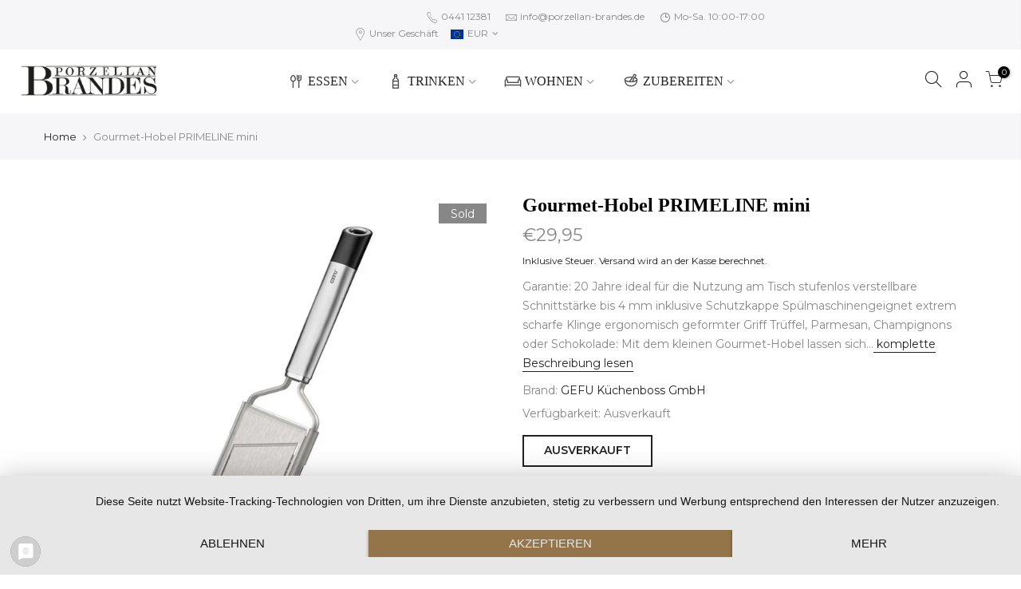

--- FILE ---
content_type: text/css
request_url: https://porzellan-brandes.de/cdn/shop/t/6/assets/pre_theme.min.css?v=2775320604348408451672682606
body_size: 28395
content:
a,abbr,acronym,address,applet,article,aside,audio,b,big,blockquote,body,canvas,caption,center,cite,code,dd,del,details,dfn,div,dl,dt,em,embed,fieldset,figcaption,figure,footer,form,h1,h2,h3,h4,h5,h6,header,hgroup,html,i,iframe,img,ins,kbd,label,legend,li,mark,menu,nav,object,ol,output,p,pre,q,ruby,s,samp,section,small,span,strike,strong,sub,summary,sup,table,tbody,td,tfoot,th,thead,time,tr,tt,u,ul,var,video{margin:0;padding:0;border:0;font-size:100%;font:inherit;vertical-align:baseline}article,aside,details,figcaption,figure,footer,header,hgroup,menu,nav,section{display:block}button::-moz-focus-inner,input::-moz-focus-inner{padding:0;border:0}html{font-family:sans-serif;-ms-text-size-adjust:100%;-webkit-text-size-adjust:100%;-webkit-tap-highlight-color:transparent;background-color:transparent}body{width:100%;font:400 14px/1.75 sans-serif;color:#878787;overflow-x:hidden;scroll-behavior:smooth}#nt_wrapper{overflow:hidden;background-color:#fff}ul{list-style:inside}ol{list-style:decimal inside}ol ol,ul ul{padding-left:1.5em}cite,dfn,em,i{font-style:italic}blockquote,q{quotes:none;background:#f1f1f1;padding:30px 25px 30px 60px;margin-bottom:20px;position:relative;font-family:serif;font-style:italic;display:block}blockquote:before,q:before{position:absolute;content:'“';content:'"';left:25px;top:0;font-size:50px;color:#999}blockquote cite,blockquote small{color:#1a1a1a;display:block;font-size:1rem;line-height:1.75}blockquote cite:before,blockquote small:before{content:"\2014\00a0"}blockquote cite,blockquote em,blockquote i{font-style:normal}blockquote b,blockquote strong,dt{font-weight:500}blockquote>:last-child{margin-bottom:0}blockquote p,q p,td p,th p{margin:0}dd,dl{margin:0 0 1.75em}table,td,th{border:1px solid #ddd;vertical-align:middle}table{border-spacing:0;border-width:1px 0 0 1px;margin:1.5em 0 1.75em;width:100%;border-collapse:collapse;border-spacing:0}caption,td,th{font-weight:400;text-align:left}th{border-width:0 1px 1px 0;font-weight:600}td{border-width:0 1px 1px 0}td,th{padding:10px}small{font-size:75%}address{font-style:italic;margin:0 0 1.75em}b,strong{font-weight:700}code,kbd,pre,samp,tt,var{font-family:Inconsolata,monospace}pre{border:1px solid #d1d1d1;font-size:1rem;line-height:1.3125;margin:0 0 1.75em;max-width:100%;overflow:auto;padding:1.75em;white-space:pre;white-space:pre-wrap;word-wrap:break-word}code{background-color:#d1d1d1;padding:.125em .25em}abbr,acronym{border-bottom:1px dotted #d1d1d1;cursor:help}mark{background:#222;padding:.125em .25em;text-decoration:none;color:#fff}big{font-size:125%}sub,sup{font-size:75%;line-height:0;position:relative;vertical-align:baseline}
sup{top:-.5em}sub{bottom:-.25em}
.lazy_icons .flickityt4s-button{visibility:hidden}a{color:#222;transition:.3s}a,a:active,a:focus,a:hover{text-decoration:none;outline:0}a:active,a:hover{color:#56cfe1}em{font-style:italic}strong{font-weight:600}img{height:auto;max-width:100%;vertical-align:middle}iframe{max-width:100%}h1,h2,h3,h4,h5,h6{margin:.65em 0 .5em;line-height:1.428;font-family:sans-serif;color:#222;letter-spacing:0}
.h1,h1{margin:0;font-size:2.6179em}
h2{font-size:2.0581em}
h3{font-size:1.618em}
h4{font-size:1.3em}
h5{font-size:1.2em}
h6{font-size:1.1em}
p{margin-bottom:1.3em}
button,input,textarea{transition:.3s}
button,input,optgroup,select,textarea{color:inherit;font:inherit}
button:focus,input:focus,textarea:focus{outline:0;box-shadow:none}
input[type=date],input[type=email],input[type=number],input[type=password],input[type=tel],input[type=text],input[type=url],select,textarea{width:100%;height:40px;line-height:18px;transition:border-color .5s;box-shadow:none;border-radius:0;-webkit-appearance:none;-moz-appearance:none;appearance:none}input:-webkit-autofill{border-color:#e6e6e6;-webkit-box-shadow:0 0 0 1000px #fff inset;-webkit-text-fill-color:#878787}
input:focus:-webkit-autofill{border-color:#d9d9d9}input:not([type=submit]):not([type=checkbox]),select,textarea{border:1px solid #ccc;font-size:13px;outline:0;padding:0 15px;color:#878787;border-radius:0;max-width:100%}input:not([type=submit]):not([type=checkbox]):focus,textarea:focus{border-color:#222}textarea{overflow:auto;padding:10px 15px;min-height:190px}
a.button,button,input[type=submit]{cursor:pointer;border:2px solid #222;padding:5px 25px;background:#fff;color:#222;border-radius:0px;font-size:14px;font-weight:600;min-height:40px;text-transform: uppercase;}
a.button{display:inline-block;background:0 0}
a.button.button-o-w{border-color:initial;color:#fff}a.button.button_dark{background-color:#000;border-color:#000;color:#fff}
a.external_btn.truncate.button{border-radius:0px}a.button:hover,button:hover,input[type=submit]:hover{border-color:#56cfe1;background-color:#56cfe1;color:#fff}
button,input[type=submit]{-webkit-appearance:button}[disabled=disabled],button[disabled=disabled],input[disabled=disabled]{cursor:not-allowed;opacity:.5}::-webkit-input-placeholder{color:#c1c1c1}:-moz-placeholder{color:#c1c1c1}::-moz-placeholder{color:#c1c1c1}
.color_scheme_light ::-webkit-input-placeholder{color:rgba(255,255,255,.7)}
.color_scheme_light :-moz-placeholder{color:rgba(255,255,255,.7)}
.color_scheme_light ::-moz-placeholder{color:rgba(255,255,255,.7)}
.color_scheme_light :-ms-input-placeholder{color:rgba(255,255,255,.7)}
input:-webkit-autofill,input:-webkit-autofill:active,input:-webkit-autofill:focus,input:-webkit-autofill:hover{transition:background-color 5000s ease-in-out;-webkit-box-shadow:0 0 0 1000px #fff inset}@-moz-document url-prefix(){select:-moz-focusring,select::-moz-focus-inner{color:transparent!important;text-shadow:0 0 0 #999!important;background-image:none!important;border:0}}input:focus::-webkit-input-placeholder{color:transparent}input:focus::-moz-placeholder{color:transparent}input:focus:-ms-input-placeholder{color:transparent}select{padding:0 30px 0 15px;max-width:100%;width:100%;height:40px;border:1px solid #e3e3e3;vertical-align:middle;font-size:14px;transition:border-color .5s;-webkit-appearance:none;-moz-appearance:none;appearance:none;background-image:url([data-uri]);background-position:right 10px top 50%;background-size:auto 18px;background-repeat:no-repeat;display:inline-block;background-color:transparent;box-shadow:none;color:#222;border-radius:30px}
.no-js #cart-form_ppr .variations,.yes-js #cart-form_ppr select.product-select_pr{display:none}
.no-js #cart-form_ppr select{margin-bottom:30px}
.swatch .nt-swatch,a,button,input{-ms-touch-action:manipulation;touch-action:manipulation}
.button,button,input[type=button],input[type=reset],input[type=submit]{-webkit-appearance:none;-moz-appearance:none;appearance:none}*,:after,:before{-webkit-box-sizing:border-box;box-sizing:border-box}
.clearfix:after,.clearfix:before{content:' ';display:table}
.clearfix:after{clear:both}
.screen-reader-text{clip:rect(1px,1px,1px,1px);height:1px;overflow:hidden;position:absolute!important;width:1px}
.icon__fallback-text,.visually-hidden{position:absolute!important;overflow:hidden;clip:rect(0 0 0 0);height:1px;width:1px;margin:-1px;padding:0;border:0}
.visibility-hidden{visibility:hidden}
.visually-hidden--inline{margin:0;height:1em}
.visually-hidden--static{position:static!important}
.js-focus-hidden:focus{outline:0}
.skip-link:focus{clip:auto;width:auto;height:auto;margin:0;color:#3a3a3a;background-color:#fff;padding:10px;opacity:1;z-index:10000;transition:none}a:focus-visible{outline:#005fcc auto 1px}
.dcp_cd_ip{opacity:0;height:0!important}
.container{width:100%;padding-right:15px;padding-left:15px;margin-right:auto;margin-left:auto}[data-kl-full-width]{width:100vw;left:-15px;position:relative}

@media (min-width:1200px){
  .container{max-width:1170px}[data-kl-full-width]{left:calc((-100vw - -1170px)/ 2)}
}

@media (min-width:1230px){
  .container{max-width:1200px}
}

.container-fluid{width:100%;padding-right:15px;padding-left:15px;margin-right:auto;margin-left:auto}
.row{display:-ms-flexbox;display:flex;-ms-flex-wrap:wrap;flex-wrap:wrap;margin-right:-7.5px;margin-left:-7.5px}
.col,.col-1,.col-10,.col-11,.col-12,.col-15,.col-2,.col-3,.col-4,.col-5,.col-6,.col-7,.col-8,.col-9,.col-auto,.col-lg,.col-lg-1,.col-lg-10,.col-lg-11,.col-lg-12,.col-lg-15,.col-lg-2,.col-lg-3,.col-lg-4,.col-lg-5,.col-lg-6,.col-lg-7,.col-lg-8,.col-lg-9,.col-lg-auto,.col-md,.col-md-1,.col-md-10,.col-md-11,.col-md-12,.col-md-15,.col-md-2,.col-md-3,.col-md-4,.col-md-5,.col-md-6,.col-md-7,.col-md-8,.col-md-9,.col-md-auto,.col-nt-auto,.col-sm,.col-sm-1,.col-sm-10,.col-sm-11,.col-sm-12,.col-sm-2,.col-sm-3,.col-sm-4,.col-sm-5,.col-sm-6,.col-sm-7,.col-sm-8,.col-sm-9,.col-sm-auto,.col-xl,.col-xl-1,.col-xl-10,.col-xl-11,.col-xl-12,.col-xl-2,.col-xl-3,.col-xl-4,.col-xl-5,.col-xl-6,.col-xl-7,.col-xl-8,.col-xl-9,.col-xl-auto{position:relative;width:100%;padding-right:7.5px;padding-left:7.5px}
.col{-ms-flex-preferred-size:0;flex-basis:0;-ms-flex-positive:1;flex-grow:1;max-width:100%}
.col-auto{-ms-flex:0 0 auto;flex:0 0 auto;width:auto;max-width:100%}
.col-1{-ms-flex:0 0 8.333333%;flex:0 0 8.333333%;max-width:8.333333%}
.col-2{-ms-flex:0 0 16.666667%;flex:0 0 16.666667%;max-width:16.666667%}
.col-3{-ms-flex:0 0 25%;flex:0 0 25%;max-width:25%}
.col-4{-ms-flex:0 0 33.333333%;flex:0 0 33.333333%;max-width:33.333333%}
.col-5{-ms-flex:0 0 41.666667%;flex:0 0 41.666667%;max-width:41.666667%}
.col-6{-ms-flex:0 0 50%;flex:0 0 50%;max-width:50%}
.col-7{-ms-flex:0 0 58.333333%;flex:0 0 58.333333%;max-width:58.333333%}
.col-8{-ms-flex:0 0 66.666667%;flex:0 0 66.666667%;max-width:66.666667%}
.col-9{-ms-flex:0 0 75%;flex:0 0 75%;max-width:75%}
.col-10{-ms-flex:0 0 83.333333%;flex:0 0 83.333333%;max-width:83.333333%}
.col-11{-ms-flex:0 0 91.666667%;flex:0 0 91.666667%;max-width:91.666667%}
.col-12{-ms-flex:0 0 100%;flex:0 0 100%;max-width:100%}
.col-15{-ms-flex:0 0 20%;flex:0 0 20%;max-width:20%}
.order-first{-ms-flex-order:-1;order:-1}
.order-last{-ms-flex-order:13;order:13}
.order-0{-ms-flex-order:0;order:0}
.order-1{-ms-flex-order:1;order:1}
.order-2{-ms-flex-order:2;order:2}
.order-3{-ms-flex-order:3;order:3}
.order-4{-ms-flex-order:4;order:4}
.order-5{-ms-flex-order:5;order:5}
.order-6{-ms-flex-order:6;order:6}
.order-7{-ms-flex-order:7;order:7}
.order-8{-ms-flex-order:8;order:8}
.order-9{-ms-flex-order:9;order:9}
.order-10{-ms-flex-order:10;order:10}
.order-11{-ms-flex-order:11;order:11}
.order-12{-ms-flex-order:12;order:12}
.offset-1{margin-left:8.333333%}
.offset-2{margin-left:16.666667%}
.offset-3{margin-left:25%}
.offset-4{margin-left:33.333333%}
.offset-5{margin-left:41.666667%}
.offset-6{margin-left:50%}
.offset-7{margin-left:58.333333%}
.offset-8{margin-left:66.666667%}
.offset-9{margin-left:75%}
.offset-10{margin-left:83.333333%}
.offset-11{margin-left:91.666667%}
.fl_wrap{-ms-flex-wrap:wrap!important;flex-wrap:wrap!important}
.fl_nowrap{-ms-flex-wrap:nowrap!important;flex-wrap:nowrap!important}
.oah{overflow-x:auto;overflow-y:hidden;-webkit-overflow-scrolling:touch}

@media (min-width:576px){
  .col-sm{-ms-flex-preferred-size:0;flex-basis:0;-ms-flex-positive:1;flex-grow:1;max-width:100%}
  .col-sm-auto{-ms-flex:0 0 auto;flex:0 0 auto;width:auto;max-width:100%}
  .col-sm-1{-ms-flex:0 0 8.333333%;flex:0 0 8.333333%;max-width:8.333333%}
  .col-sm-2{-ms-flex:0 0 16.666667%;flex:0 0 16.666667%;max-width:16.666667%}
  .col-sm-3{-ms-flex:0 0 25%;flex:0 0 25%;max-width:25%}
  .col-sm-4{-ms-flex:0 0 33.333333%;flex:0 0 33.333333%;max-width:33.333333%}
  .col-sm-5{-ms-flex:0 0 41.666667%;flex:0 0 41.666667%;max-width:41.666667%}
  .col-sm-6{-ms-flex:0 0 50%;flex:0 0 50%;max-width:50%}
  .col-sm-7{-ms-flex:0 0 58.333333%;flex:0 0 58.333333%;max-width:58.333333%}
  .col-sm-8{-ms-flex:0 0 66.666667%;flex:0 0 66.666667%;max-width:66.666667%}
  .col-sm-9{-ms-flex:0 0 75%;flex:0 0 75%;max-width:75%}
  .col-sm-10{-ms-flex:0 0 83.333333%;flex:0 0 83.333333%;max-width:83.333333%}
  .col-sm-11{-ms-flex:0 0 91.666667%;flex:0 0 91.666667%;max-width:91.666667%}
  .col-sm-12{-ms-flex:0 0 100%;flex:0 0 100%;max-width:100%}
  .col-sm-15{-ms-flex:0 0 20%;flex:0 0 20%;max-width:20%}
  .order-sm-first{-ms-flex-order:-1;order:-1}
  .order-sm-last{-ms-flex-order:13;order:13}
  .order-sm-0{-ms-flex-order:0;order:0}
  .order-sm-1{-ms-flex-order:1;order:1}
  .order-sm-2{-ms-flex-order:2;order:2}
  .order-sm-3{-ms-flex-order:3;order:3}
  .order-sm-4{-ms-flex-order:4;order:4}
  .order-sm-5{-ms-flex-order:5;order:5}
  .order-sm-6{-ms-flex-order:6;order:6}
  .order-sm-7{-ms-flex-order:7;order:7}
  .order-sm-8{-ms-flex-order:8;order:8}
  .order-sm-9{-ms-flex-order:9;order:9}
  .order-sm-10{-ms-flex-order:10;order:10}
  .order-sm-11{-ms-flex-order:11;order:11}
  .order-sm-12{-ms-flex-order:12;order:12}
  .offset-sm-0{margin-left:0}
  .offset-sm-1{margin-left:8.333333%}
  .offset-sm-2{margin-left:16.666667%}
  .offset-sm-3{margin-left:25%}
  .offset-sm-4{margin-left:33.333333%}
  .offset-sm-5{margin-left:41.666667%}
  .offset-sm-6{margin-left:50%}
  .offset-sm-7{margin-left:58.333333%}
  .offset-sm-8{margin-left:66.666667%}
  .offset-sm-9{margin-left:75%}
  .offset-sm-10{margin-left:83.333333%}
  .offset-sm-11{margin-left:91.666667%}
  .fl_wrap_sm{-ms-flex-wrap:wrap!important;flex-wrap:wrap!important}
  .fl_nowrap_sm{-ms-flex-wrap:nowrap!important;flex-wrap:nowrap!important}
}

@media (min-width:768px){.col-md{-ms-flex-preferred-size:0;flex-basis:0;-ms-flex-positive:1;flex-grow:1;max-width:100%}
  .col-md-auto{-ms-flex:0 0 auto;flex:0 0 auto;width:auto;max-width:100%}
  .col-md-1{-ms-flex:0 0 8.333333%;flex:0 0 8.333333%;max-width:8.333333%}
  .col-md-2{-ms-flex:0 0 16.666667%;flex:0 0 16.666667%;max-width:16.666667%}
  .col-md-3{-ms-flex:0 0 25%;flex:0 0 25%;max-width:25%}
  .col-md-4{-ms-flex:0 0 33.333333%;flex:0 0 33.333333%;max-width:33.333333%}
  .col-md-5{-ms-flex:0 0 41.666667%;flex:0 0 41.666667%;max-width:41.666667%}
  .col-md-6{-ms-flex:0 0 50%;flex:0 0 50%;max-width:50%}
  .col-md-7{-ms-flex:0 0 58.333333%;flex:0 0 58.333333%;max-width:58.333333%}
  .col-md-8{-ms-flex:0 0 66.666667%;flex:0 0 66.666667%;max-width:66.666667%}
  .col-md-9{-ms-flex:0 0 75%;flex:0 0 75%;max-width:75%}
  .col-md-10{-ms-flex:0 0 83.333333%;flex:0 0 83.333333%;max-width:83.333333%}
  .col-md-11{-ms-flex:0 0 91.666667%;flex:0 0 91.666667%;max-width:91.666667%}
  .col-md-12{-ms-flex:0 0 100%;flex:0 0 100%;max-width:100%}
  .col-md-15{-ms-flex:0 0 20%;flex:0 0 20%;max-width:20%}
  .order-md-first{-ms-flex-order:-1;order:-1}
  .order-md-last{-ms-flex-order:13;order:13}
  .order-md-0{-ms-flex-order:0;order:0}
  .order-md-1{-ms-flex-order:1;order:1}
  .order-md-2{-ms-flex-order:2;order:2}
  .order-md-3{-ms-flex-order:3;order:3}
  .order-md-4{-ms-flex-order:4;order:4}
  .order-md-5{-ms-flex-order:5;order:5}
  .order-md-6{-ms-flex-order:6;order:6}
  .order-md-7{-ms-flex-order:7;order:7}
  .order-md-8{-ms-flex-order:8;order:8}
  .order-md-9{-ms-flex-order:9;order:9}
  .order-md-10{-ms-flex-order:10;order:10}
  .order-md-11{-ms-flex-order:11;order:11}
  .order-md-12{-ms-flex-order:12;order:12}
  .offset-md-0{margin-left:0}
  .offset-md-1{margin-left:8.333333%}
  .offset-md-2{margin-left:16.666667%}
  .offset-md-3{margin-left:25%}
  .offset-md-4{margin-left:33.333333%}
  .offset-md-5{margin-left:41.666667%}
  .offset-md-6{margin-left:50%}
  .offset-md-7{margin-left:58.333333%}
  .offset-md-8{margin-left:66.666667%}
  .offset-md-9{margin-left:75%}
  .offset-md-10{margin-left:83.333333%}
  .offset-md-11{margin-left:91.666667%}
  .fl_wrap_md{-ms-flex-wrap:wrap!important;flex-wrap:wrap!important}
  .fl_nowrap_md{-ms-flex-wrap:nowrap!important;flex-wrap:nowrap!important}
}

@media (min-width:1025px){.col-lg{-ms-flex-preferred-size:0;flex-basis:0;-ms-flex-positive:1;flex-grow:1;max-width:100%}
  .col-lg-auto{-ms-flex:0 0 auto;flex:0 0 auto;width:auto;max-width:100%}
  .col-lg-1{-ms-flex:0 0 8.333333%;flex:0 0 8.333333%;max-width:8.333333%}
  .col-lg-2{-ms-flex:0 0 16.666667%;flex:0 0 16.666667%;max-width:16.666667%}
  .col-lg-3{-ms-flex:0 0 25%;flex:0 0 25%;max-width:25%}
  .col-lg-4{-ms-flex:0 0 33.333333%;flex:0 0 33.333333%;max-width:33.333333%}
  .col-lg-5{-ms-flex:0 0 41.666667%;flex:0 0 41.666667%;max-width:41.666667%}
  .col-lg-6{-ms-flex:0 0 50%;flex:0 0 50%;max-width:50%}
  .col-lg-7{-ms-flex:0 0 58.333333%;flex:0 0 58.333333%;max-width:58.333333%}
  .col-lg-8{-ms-flex:0 0 66.666667%;flex:0 0 66.666667%;max-width:66.666667%}
  .col-lg-9{-ms-flex:0 0 75%;flex:0 0 75%;max-width:75%}
  .col-lg-10{-ms-flex:0 0 83.333333%;flex:0 0 83.333333%;max-width:83.333333%}
  .col-lg-11{-ms-flex:0 0 91.666667%;flex:0 0 91.666667%;max-width:91.666667%}
  .col-lg-12{-ms-flex:0 0 100%;flex:0 0 100%;max-width:100%}
  .col-lg-15{-ms-flex:0 0 20%;flex:0 0 20%;max-width:20%}
  .order-lg-first{-ms-flex-order:-1;order:-1}
  .order-lg-last{-ms-flex-order:13;order:13}
  .order-lg-0{-ms-flex-order:0;order:0}
  .order-lg-1{-ms-flex-order:1;order:1}
  .order-lg-2{-ms-flex-order:2;order:2}
  .order-lg-3{-ms-flex-order:3;order:3}
  .order-lg-4{-ms-flex-order:4;order:4}
  .order-lg-5{-ms-flex-order:5;order:5}
  .order-lg-6{-ms-flex-order:6;order:6}
  .order-lg-7{-ms-flex-order:7;order:7}
  .order-lg-8{-ms-flex-order:8;order:8}
  .order-lg-9{-ms-flex-order:9;order:9}
  .order-lg-10{-ms-flex-order:10;order:10}
  .order-lg-11{-ms-flex-order:11;order:11}
  .order-lg-12{-ms-flex-order:12;order:12}
  .offset-lg-0{margin-left:0}
  .offset-lg-1{margin-left:8.333333%}
  .offset-lg-2{margin-left:16.666667%}
  .offset-lg-3{margin-left:25%}
  .offset-lg-4{margin-left:33.333333%}
  .offset-lg-5{margin-left:41.666667%}
  .offset-lg-6{margin-left:50%}
  .offset-lg-7{margin-left:58.333333%}
  .offset-lg-8{margin-left:66.666667%}
  .offset-lg-9{margin-left:75%}
  .offset-lg-10{margin-left:83.333333%}
  .offset-lg-11{margin-left:91.666667%}
  .fl_wrap_lg{-ms-flex-wrap:wrap!important;flex-wrap:wrap!important}
  .fl_nowrap_lg{-ms-flex-wrap:nowrap!important;flex-wrap:nowrap!important}
}

@media (min-width:1200px){.col-xl{-ms-flex-preferred-size:0;flex-basis:0;-ms-flex-positive:1;flex-grow:1;max-width:100%}
  .col-xl-auto{-ms-flex:0 0 auto;flex:0 0 auto;width:auto;max-width:100%}
  .col-xl-1{-ms-flex:0 0 8.333333%;flex:0 0 8.333333%;max-width:8.333333%}
  .col-xl-2{-ms-flex:0 0 16.666667%;flex:0 0 16.666667%;max-width:16.666667%}
  .col-xl-3{-ms-flex:0 0 25%;flex:0 0 25%;max-width:25%}
  .col-xl-4{-ms-flex:0 0 33.333333%;flex:0 0 33.333333%;max-width:33.333333%}
  .col-xl-5{-ms-flex:0 0 41.666667%;flex:0 0 41.666667%;max-width:41.666667%}
  .col-xl-6{-ms-flex:0 0 50%;flex:0 0 50%;max-width:50%}
  .col-xl-7{-ms-flex:0 0 58.333333%;flex:0 0 58.333333%;max-width:58.333333%}
  .col-xl-8{-ms-flex:0 0 66.666667%;flex:0 0 66.666667%;max-width:66.666667%}
  .col-xl-9{-ms-flex:0 0 75%;flex:0 0 75%;max-width:75%}
  .col-xl-10{-ms-flex:0 0 83.333333%;flex:0 0 83.333333%;max-width:83.333333%}
  .col-xl-11{-ms-flex:0 0 91.666667%;flex:0 0 91.666667%;max-width:91.666667%}
  .col-xl-12{-ms-flex:0 0 100%;flex:0 0 100%;max-width:100%}
  .col-xl-15{-ms-flex:0 0 20%;flex:0 0 20%;max-width:20%}
  .order-xl-first{-ms-flex-order:-1;order:-1}
  .order-xl-last{-ms-flex-order:13;order:13}
  .order-xl-0{-ms-flex-order:0;order:0}
  .order-xl-1{-ms-flex-order:1;order:1}
  .order-xl-2{-ms-flex-order:2;order:2}
  .order-xl-3{-ms-flex-order:3;order:3}
  .order-xl-4{-ms-flex-order:4;order:4}
  .order-xl-5{-ms-flex-order:5;order:5}
  .order-xl-6{-ms-flex-order:6;order:6}
  .order-xl-7{-ms-flex-order:7;order:7}
  .order-xl-8{-ms-flex-order:8;order:8}
  .order-xl-9{-ms-flex-order:9;order:9}
  .order-xl-10{-ms-flex-order:10;order:10}
  .order-xl-11{-ms-flex-order:11;order:11}
  .order-xl-12{-ms-flex-order:12;order:12}
  .offset-xl-0{margin-left:0}
  .offset-xl-1{margin-left:8.333333%}
  .offset-xl-2{margin-left:16.666667%}
  .offset-xl-3{margin-left:25%}
  .offset-xl-4{margin-left:33.333333%}
  .offset-xl-5{margin-left:41.666667%}
  .offset-xl-6{margin-left:50%}
  .offset-xl-7{margin-left:58.333333%}
  .offset-xl-8{margin-left:66.666667%}
  .offset-xl-9{margin-left:75%}
  .offset-xl-10{margin-left:83.333333%}
  .offset-xl-11{margin-left:91.666667%}
  .fl_wrap_xl{-ms-flex-wrap:wrap!important;flex-wrap:wrap!important}
  .fl_nowrap_xl{-ms-flex-wrap:nowrap!important;flex-wrap:nowrap!important}}

.row.no-gutters{margin-right:0;margin-left:0}
.no-gutters .slideshow__slide,.no-gutters>.col,.no-gutters>[class*=col-]{padding-right:0;padding-left:0}
.nt_slider:not(.flickityt4s-enabled){display:block!important;white-space:nowrap;overflow-y:hidden;overflow-x:scroll;width:auto;-ms-overflow-style:-ms-autohiding-scrollbar}
.nt_slider{position:relative;scrollbar-width:none}
.row-slider:not(.flickityt4s-enabled){display:block!important}
.nt_slider::-webkit-scrollbar{width:0!important;height:0!important}
.nt_slider:not(.flickityt4s-enabled)>a{width:100%}
.nt_slider:not(.flickityt4s-enabled)>*{display:inline-block!important;white-space:normal!important;vertical-align:top}
.flickityt4s-enabled{position:relative}
.flickityt4s-enabled:focus{outline:0}
.flickityt4s-viewport{overflow:hidden;position:relative;width:100%;height:100%}
.flickityt4s-slider{position:absolute;width:100%;height:100%}
.flickityt4s-enabled.is-draggable{-webkit-tap-highlight-color:transparent;tap-highlight-color:transparent;-webkit-user-select:none;-moz-user-select:none;-ms-user-select:none;user-select:none}
.flickityt4s-enabled.is-draggable .flickityt4s-viewport{cursor:move;cursor:-webkit-grab;cursor:grab}
.flickityt4s-enabled.is-draggable .flickityt4s-viewport.is-pointer-down{cursor:-webkit-grabbing;cursor:grabbing}
.flickityt4s-button{position:absolute;color:#000;-webkit-transition:.25s;transition:.25s}
.flickityt4s-button:hover{cursor:pointer}
.flickityt4s-button:focus{outline:0;box-shadow:none}
.flickityt4s-button:active{opacity:.6}
.flickityt4s-button:disabled{opacity:.3;cursor:auto}
.flickityt4s_prev_disable.flickityt4s_next_disable .flickityt4s-button:disabled{display:none}
.nt_pr .flickityt4s-button:disabled{pointer-events:auto}
.flickityt4s-button-icon{fill:currentColor}
.flickityt4s-prev-next-button{top:calc(50% - 20px);top:-webkit-calc(50% - 20px);border-radius:50%;padding:0;background-color:transparent}
.clno-touchevents .flickityt4s-prev-next-button{top:calc(50% - 20px);top:-webkit-calc(50% - 20px);opacity:0;-webkit-transform:scale(.7);transform:scale(.7);transition:.2s ease-in-out}
.clno-touchevents .flickityt4s-enabled.btn_vi_1 .flickityt4s-prev-next-button,.clno-touchevents .flickityt4s-enabled:hover .flickityt4s-prev-next-button{-webkit-transform:scale(1);transform:scale(1);opacity:1}
.clno-touchevents .flickityt4s-enabled.btn_vi_1.btn_owl_3 .flickityt4s-prev-next-button{-webkit-transform:rotate(45deg);transform:rotate(45deg)}
.clno-touchevents .flickityt4s-enabled.btn_vi_1 .flickityt4s-prev-next-button[disabled],.clno-touchevents .flickityt4s-enabled:hover .flickityt4s-prev-next-button[disabled]{opacity:.3}
.flickityt4s-prev-next-button.previous{left:15px}
.flickityt4s-prev-next-button.next{right:15px}
.flickityt4s-rtl .flickityt4s-prev-next-button.previous{left:auto;right:15px}
.flickityt4s-rtl .flickityt4s-prev-next-button.next{right:auto;left:15px}
.flickityt4s-page-dots .dot.is-selected:first-child:last-child,.flickityt4s-prev-next-button .flickityt4s-button-icon{display:none}
.flickityt4s-page-dots{width:100%;padding:0;margin:0;list-style:none;text-align:center;line-height:1}
.flickityt4s-rtl .flickityt4s-page-dots{direction:rtl}
.flickityt4s-page-dots .dot{display:inline-block;width:11px;height:11px;margin:25px 5px 0;border-radius:50%;background:#fff;border:2px solid rgba(0,0,0,.2);cursor:pointer}
.dot_owl_2 .flickityt4s-page-dots .dot{background:rgba(0,0,0,.5);border:0}
.dot_owl_3 .flickityt4s-page-dots .dot{width:8px!important;height:8px!important;border:0;border-radius:5px;-webkit-transition:350ms;transition:350ms}
.dot_owl_3 .flickityt4s-page-dots .dot.is-selected{width:30px!important}
.dot_owl_1 .flickityt4s-page-dots .dot,.type_slideshow .dot_owl_1 .flickityt4s-page-dots .dot{width:13px;height:13px}
.flickityt4s-page-dots .dot.is-selected{background-color:#000}
.slt4_img img:not(.lazyloadt4sed){-webkit-animation:none;animation:none;opacity:0!important}
.dot_owl_2 .flickityt4s-page-dots .dot.is-selected{background:rgba(0,0,0,.9)}
.btn_owl_2 .flickityt4s-prev-next-button,.btn_owl_3 .flickityt4s-prev-next-button{border-radius:0;border-width:1.5px}
.btn_owl_3 .flickityt4s-prev-next-button,.clno-touchevents .btn_owl_3.flickityt4s-enabled:hover .flickityt4s-prev-next-button{-webkit-transform:rotate(45deg);transform:rotate(45deg)}
.btn_owl_3 .flickityt4s-prev-next-button:before{-webkit-transform:rotate(-45deg);transform:rotate(-45deg)}
.dot_color_2 .flickityt4s-page-dots .dot{background:rgba(255,255,255,.4);box-shadow:inset 0 0 3px rgba(0,0,0,.3)}
.dot_color_2 .flickityt4s-page-dots .dot.is-selected,.dot_color_2 .flickityt4s-page-dots .dot:after{background:#fff}
.dot_color_3 .flickityt4s-page-dots .dot.is-selected{background-color:transparent}
.dot_color_3 .flickityt4s-page-dots .dot,.dot_color_3 .flickityt4s-page-dots .dot:after{background:#56cfe1;opacity:.4}
.dot_color_3 .flickityt4s-page-dots .dot.is-selected,.dot_color_3 .flickityt4s-page-dots .dot:after{opacity:1}
.flickityt4s-enabled.is-fade .flickityt4s-slider>*{pointer-events:none;z-index:0;opacity:0!important;visibility:hidden;-webkit-transition:opacity .3s ease-in-out,visibility .3s ease-in-out;transition:opacity .3s ease-in-out,visibility .3s ease-in-out}
.flickityt4s-enabled.is-fade .flickityt4s-slider>.is-selected{pointer-events:auto;z-index:auto;opacity:1!important;visibility:visible;-webkit-transition-delay:0s;transition-delay:0s}
.fade_flick_1 .flickityt4s-slider{-webkit-transform:none!important;transform:none!important}
.fade_flick_1.flickityt4s-enabled .p-item,.fade_flick_1.flickityt4s-enabled .slideshow__slide{left:0!important;opacity:0;visibility:hidden;-webkit-transition:opacity .3s linear,visibility .3s linear;transition:opacity .3s linear,visibility .3s linear}
.rtl_true .fade_flick_1.flickityt4s-enabled .p-item,.rtl_true .fade_flick_1.flickityt4s-enabled .slideshow__slide{left:auto!important;right:0!important}
.browser-Safari.platform-Mac .fade_flick_1.flickityt4s-enabled .p-item{-webkit-transition:none;transition:none}
.fade_flick_1 .p-item.is-selected,.fade_flick_1 .slideshow__slide.is-selected{opacity:1;visibility:visible;-webkit-transition-delay:0s;transition-delay:0s}
.mg__0{margin:0}
.mt__0{margin-top:0}
.mt__5{margin-top:5px}
.mt__7{margin-top:7px}
.mt__10{margin-top:10px}
.mt__15{margin-top:15px}
.mt__20{margin-top:20px}
.mt__25{margin-top:25px}
.mt__30{margin-top:30px}
.mt__35{margin-top:35px}
.mt__40{margin-top:40px}
.mt__45{margin-top:45px}
.mt__50{margin-top:50px}
.mt__55{margin-top:55px}
.mt__60{margin-top:60px}
.mt__65{margin-top:65px}
.mt__70{margin-top:70px}
.mt__75{margin-top:75px}
.mt__80{margin-top:80px}
.mt__85{margin-top:85px}
.mt__90{margin-top:90px}
.mt__95{margin-top:95px}
.mt__100{margin-top:100px}
.mr__4{margin-right:4px}
.mr__7{margin-right:7px}
.mr__5{margin-right:5px}
.mr__10{margin-right:10px}
.mr__15{margin-right:15px}
.mr__20{margin-right:20px}
.mr__25{margin-right:25px}
.mr__30{margin-right:30px}
.mr__35{margin-right:35px}
.mr__40{margin-right:40px}
.mr__45{margin-right:45px}
.mr__50{margin-right:50px}
.mr__55{margin-right:55px}
.mr__60{margin-right:60px}
.mr__65{margin-right:65px}
.mr__70{margin-right:70px}
.mr__75{margin-right:75px}
.mr__80{margin-right:80px}
.mr__85{margin-right:85px}
.mr__90{margin-right:90px}
.mr__95{margin-right:95px}
.mr__100{margin-right:100px}
.mb__5{margin-bottom:5px}
.mb__10{margin-bottom:10px}
.mb__15{margin-bottom:15px}
.mb__20{margin-bottom:20px}
.mb__25{margin-bottom:25px}
.mb__30{margin-bottom:30px}
.mb__35{margin-bottom:35px}
.mb__40{margin-bottom:40px}
.mb__45{margin-bottom:45px}
.mb__50{margin-bottom:50px}
.mb__55{margin-bottom:55px}
.mb__60{margin-bottom:60px}
.mb__65{margin-bottom:65px}
.mb__70{margin-bottom:70px}
.mb__75{margin-bottom:75px}
.mb__80{margin-bottom:80px}
.mb__85{margin-bottom:85px}
.mb__90{margin-bottom:90px}
.mb__95{margin-bottom:95px}
.mb__100{margin-bottom:100px}
.ml__4{margin-left:4px}
.ml__7{margin-left:7px}
.ml__5{margin-left:5px}
.ml__10{margin-left:10px}
.ml__15{margin-left:15px}
.ml__20{margin-left:20px}
.ml__25{margin-left:25px}
.ml__30{margin-left:30px}
.ml__35{margin-left:35px}
.ml__40{margin-left:40px}
.ml__45{margin-left:45px}
.ml__50{margin-left:50px}
.ml__55{margin-left:55px}
.ml__60{margin-left:60px}
.ml__65{margin-left:65px}
.ml__70{margin-left:70px}
.ml__75{margin-left:75px}
.ml__80{margin-left:80px}
.ml__85{margin-left:85px}
.ml__90{margin-left:90px}
.ml__95{margin-left:95px}
.ml__100{margin-left:100px}
.pd__0{padding:0}
.pt__0{padding-top:0}
.pt__5{padding-top:5px}
.pt__10{padding-top:10px}
.pt__15{padding-top:15px}
.pt__20{padding-top:20px}
.pt__25{padding-top:25px}
.pt__30{padding-top:30px}
.pt__35{padding-top:35px}
.pt__40{padding-top:40px}
.pt__45{padding-top:45px}
.pt__50{padding-top:50px}
.pt__55{padding-top:55px}
.pt__60{padding-top:60px}
.pt__65{padding-top:65px}
.pt__70{padding-top:70px}
.pt__75{padding-top:75px}
.pt__80{padding-top:80px}
.pt__85{padding-top:85px}
.pt__90{padding-top:90px}
.pt__95{padding-top:95px}
.pt__100{padding-top:100px}
.pr__0{padding-right:0}
.pr__5{padding-right:5px}
.pr__10{padding-right:10px}
.pr__15{padding-right:15px}
.pr__20{padding-right:20px}
.pr__25{padding-right:25px}
.pr__30{padding-right:30px}
.pr__35{padding-right:35px}
.pr__40{padding-right:40px}
.pr__45{padding-right:45px}
.pr__50{padding-right:50px}
.pr__55{padding-right:55px}
.pr__60{padding-right:60px}
.pr__65{padding-right:65px}
.pr__70{padding-right:70px}
.pr__75{padding-right:75px}
.pr__80{padding-right:80px}
.pr__85{padding-right:85px}
.pr__90{padding-right:90px}
.pr__95{padding-right:95px}
.pr__100{padding-right:100px}
.pb__0{padding-bottom:0}
.pb__5{padding-bottom:5px}
.pb__10{padding-bottom:10px}
.pb__15{padding-bottom:15px}
.pb__20{padding-bottom:20px}
.pb__25{padding-bottom:25px}
.pb__30{padding-bottom:30px}
.pb__35{padding-bottom:35px}
.pb__40{padding-bottom:40px}
.pb__45{padding-bottom:45px}
.pb__50{padding-bottom:50px}
.pb__55{padding-bottom:55px}
.pb__60{padding-bottom:60px}
.pb__65{padding-bottom:65px}
.pb__70{padding-bottom:70px}
.pb__75{padding-bottom:75px}
.pb__80{padding-bottom:80px}
.pb__85{padding-bottom:85px}
.pb__90{padding-bottom:90px}
.pb__95{padding-bottom:95px}
.pb__100{padding-bottom:100px}
.pl__0{padding-left:0}
.pl__5{padding-left:5px}
.pl__10{padding-left:10px}
.pl__15{padding-left:15px}
.pl__20{padding-left:20px}
.pl__25{padding-left:25px}
.pl__30{padding-left:30px}
.pl__35{padding-left:35px}
.pl__40{padding-left:40px}
.pl__45{padding-left:45px}
.pl__50{padding-left:50px}
.pl__55{padding-left:55px}
.pl__60{padding-left:60px}
.pl__65{padding-left:65px}
.pl__70{padding-left:70px}
.pl__75{padding-left:75px}
.pl__80{padding-left:80px}
.pl__85{padding-left:85px}
.pl__90{padding-left:90px}
.pl__95{padding-left:95px}
.pl__100{padding-left:100px}
.w__100{width:100%}
.h__100{height:100%}
.br__40{border-radius:40px}
.br__50{border-radius:50%}
.fs__0{font-size:0}
.fs__10{font-size:10px}
.fs__12{font-size:12px}
.fs__13{font-size:13px}
.fs__14{font-size:14px}
.fs__15{font-size:15px}
.fs__16{font-size:16px}
.fs__18{font-size:18px}
.fs__20{font-size:20px}
.fs__24{font-size:24px}
.fs__25{font-size:25px}
.fs__30{font-size:30px}
.fs__35{font-size:35px}
.fs__40{font-size:40px}
.fs__45{font-size:45px}
.fs__50{font-size:50px}
.fs__55{font-size:55px}
.fs__60{font-size:60px}
.fs__80{font-size:80px}
.fs__90{font-size:90px}
.db{display:block}
.dn,.dnt4{display:none}
.hide,.js_gift_wrap.dn,.js_gift_wrap.dnt4{display:none!important}
.dib{display:inline-block}
.tl{text-align:left}
.tc{text-align:center}
.tr{text-align:right}
.fl{float:left}
.fr{float:right}
.pa{position:absolute}
.pr{position:relative}
.l__0{left:0}
.r__0{right:0}
.t__0{top:0}
.b__0{bottom:0}
.op__0{opacity:0}
.ntpf,.pf{position:fixed}
.pa-center{position:absolute;left:50%;top:50%;-webkit-transform:translate3D(-50%,-50%,0);-moz-transform:translate3D(-50%,-50%,0);-ms-transform:translate3D(-50%,-50%,0);-o-transform:translate3D(-50%,-50%,0);transform:translate3D(-50%,-50%,0)}
.nt_full{width:100%;max-width:100%}
.nt_co_wide{width:100%;max-width:630px;margin:0 auto}
.cb{color:#222;font-size: 12px;}
.csi{color:#9e9e9e}
.cra{color:#fec42d}
.cra2{color:#dedede}
.cd{color:#222}
.chp:hover,.cp{color:#56cfe1}
.bghp:hover,.cw{color:#fff}
.cg{color:#878787}
.cr{color:#ec0101}
.cgreen,.chg:hover{color:#90c11a}
.bgw{background:#fff}
.bgb{background:#000}
.bgbl{background:#f6f6f8}
.bghp:hover,.bgp{background:#56cfe1}
.bgd{background:#222}
.tu{text-transform:uppercase}
.fwb4{font-weight:400}
.fwm{font-weight:500}
.fwsb{font-weight:600}
.fwb{font-weight:700}
.ls__0{letter-spacing:0}
.ls__1{letter-spacing:1px}
.ls__2{letter-spacing:2px}
.ls__3{letter-spacing:3px}
.ls__4{letter-spacing:4px}
.ls__5{letter-spacing:5px}
.ts__03{transition:.3s}
.ts__04{transition:.4s}
.ts__05{transition:.5s}
.ts_op{-webkit-transition:opacity .3s ease-in-out;-moz-transition:opacity .3s ease-in-out;-o-transition:opacity .3s ease-in-out;transition:opacity .3s ease-in-out}
.lh__1{line-height:1}
.f__pop{font-family:Poppins,sans-serif}
.f__libre{font-family:serif;font-style:italic}
.lazyloadt4sed>.img_first{opacity:0;display:none}
.oh{overflow:hidden}
.wsn{white-space:nowrap}
.grid-sizer,.pe_none{pointer-events:none}
.pe_auto{pointer-events:auto}
.z_100{z-index:100}
.z_200{z-index:200}
.tt_txt{font-size:0;opacity:0;visibility:hidden}
.ttip_nt{position:relative;display:inline-block}
.flex{display:-webkit-box;display:-ms-flexbox;display:flex}
.in_flex{display:-ms-inline-flexbox;display:-webkit-inline-flex;display:inline-flex}
.truncate{overflow:hidden;text-overflow:ellipsis;white-space:nowrap}
.cover_norepeat{background-repeat:no-repeat;background-size:cover}
.txt_under{text-decoration:underline!important}
.flex .grow{-webkit-flex:1 1 auto;-ms-flex:1 1 auto;-webkit-box-flex:1;flex:1 1 auto}
.flex.column,.in_flex.column{-webkit-flex-direction:column;-ms-flex-direction:column;-webkit-box-orient:vertical;-webkit-box-direction:column;flex-direction:column}
.flex.wrap,.in_flex.wrap{-webkit-flex-direction:row;-ms-flex-direction:row;-webkit-box-orient:horizontal;-webkit-box-direction:normal;flex-direction:row;-webkit-flex-wrap:wrap;-ms-flex-wrap:wrap;flex-wrap:wrap}
.fl__row{display:-webkit-box;display:-ms-flexbox;display:flex;-ms-flex-flow:row nowrap;flex-flow:row nowrap;-webkit-box-align:center;-ms-flex-align:center;align-items:center;-ms-flex-pack:justify;justify-content:space-between}
.al_center{-webkit-box-align:center;-ms-flex-align:center;align-items:center}
.fl_center{justify-content:center;-ms-flex-pack:center;-webkit-justify-content:center;-ms-justify-content:center}
.fl_between{-webkit-justify-content:space-between;-ms-flex-pack:justify;-webkit-box-pack:justify;justify-content:space-between}
.fl_right{-webkit-box-pack:end;-ms-flex-pack:end;justify-content:flex-end}
.fl_left{-webkit-box-pack:start;-ms-flex-pack:start;justify-content:flex-start}
.is-flex{display:-webkit-box;display:-webkit-flex;display:-ms-flexbox;display:flex;-webkit-flex-wrap:wrap;-ms-flex-wrap:wrap;flex-wrap:wrap}
.ul_none{list-style:none}
.shopify-error,.shopify-info,.shopify-message,.shopify-warning{border:2px solid;border-radius:0;overflow:hidden;margin:20px 0 0;padding:14px 25px 14px 55px;line-height:1.4;position:relative;font-size:14px;-webkit-box-sizing:border-box;-moz-box-sizing:border-box;box-sizing:border-box}
.shopify-error ul,.shopify-info ul,.shopify-message ul,.shopify-warning ul{list-style:none}
.shopify-error i,.shopify-info i,.shopify-message i,.shopify-warning i{position:absolute;top:50%;left:24px;line-height:0;font-size:18px;font-weight:900}
.shopify-error,.shopify-info{color:#af7d27;border-color:#e0b252;background-color:transparent}
.shopify-error a,.shopify-info a{color:#af7d27;text-decoration:underline}
.shopify-error,.shopify-error a{color:#e90505;border-color:#e90505}
.shopify-message{color:#3c763d;border-color:#459647;background-color:transparent}
.shopify-message a{color:#3c763d;text-decoration:underline}
.shopify-warning,.shopify-warning a{color:#f0ad4e}
.sp_notice{position:fixed;bottom:0;left:0;right:0;display:-ms-flexbox;display:flex;-ms-flex-flow:row wrap;flex-flow:row wrap;-ms-flex-align:center;align-items:center;z-index:69900;background-color:#e0b252;color:#fff;cursor:pointer;-webkit-transform:translate3d(0,100%,0);transform:translate3d(0,100%,0);transition:.35s;min-height:60px;padding:10px 80px 10px 65px;border:0}
.sp_notice .shopify-message{background-color:#459647}
.sp_notice .pegk{position:absolute;top:0;left:auto;right:0;bottom:0;display:-ms-flexbox;display:flex;-ms-flex-align:center;align-items:center;-ms-flex-pack:center;justify-content:center;width:60px;background-color:rgba(0,0,0,.1);font-weight:500;font-size:45px;cursor:pointer;transition:background-color .25s}
.sp_notice:hover .pegk{background-color:rgba(0,0,0,.2)}
.sp_notice.show_notice{-webkit-transform:none;transform:none}
.nt_menu>li.has-children>a>i{color:rgba(82,82,82,.6)}
#cat_shopify .nav_link_icon{display:none}html.wf-faKalles-n4-loading .fa47:before,html.wf-fontawesome5free-n4-loading .fa:before,html.wf-fontawesome5free-n4-loading .fas:before,html.wf-peicon7stroke-n4-loading .pegk:before{opacity:0}
.row:after,.row:before{display:none!important}#nt_content{min-height:50vh}
.branding>a{font-size:1.25em;text-transform:uppercase;letter-spacing:.1em}
.header_1 .branding img,.header_4 .branding img,.header_5 .branding img,.header_7 .branding img,.header_8 .branding img{margin:0 auto}
li.menu-item.branding.ts__05.lh__1{display:block}
.nt_menu>li.menu-item.branding>a{height:auto}
body:not(.des_header_7) #ntheader{position:relative}
.header-text i{font-size:16px;vertical-align:middle}
.header-text p{margin:0}
.shopify-policy__container{min-height:60vh;margin-top:60px!important;margin-bottom:60px!important}
.shopify-policy__title{margin-bottom:50px}
.icon_cart .js_cat_ttprice .cart_dis_price,.icon_cart .js_cat_ttprice .cart_ori_price{display:none}
.nt_action>a,.nt_action>div{padding:0 6px}
.nt_action>a>i,.nt_action>div>a>i{font-size:22px;line-height:1}
.h_icon_pegk .nt_action>a>i,.h_icon_pegk .nt_action>div>a>i{font-size:24px}
.h_icon_la .nt_action>a>i,.h_icon_la .nt_action>div>a>i{font-size:28px}
.h_icon_la .nt_action a>i.la-shopping-cart{font-size:32px}
.nt_menu li{font-size:14px;list-style:none;position:relative}
.nt_menu>li>a{padding-right:17.5px;padding-left:17.5px}
.nt_menu>li>a>i{font-size:22px;margin-right:4px}
.header_5 .nt_menu>li>a:first-child{padding-left:5px}
.lbc_nav,.lbc_nav_mb{opacity:0}
.type_btn .button{box-shadow:0 5px 15px 0 rgba(0,0,0,.15);height:40px}
.type_btn.br_radius_false .button{border-radius:0}
.header__bot.border_true{border-top:1px solid #ececec}
.nt_menu>li>.sub-menu{position:absolute;opacity:0;visibility:hidden;pointer-events:none}
.header_search input.search__input{min-width:290px;width:100%;height:46px;border-radius:30px;border:2px solid rgba(129,129,129,.2);padding-right:50px}
.header_search input.search__input:focus{border-color:rgba(129,129,129,.2)}button.search__submit{padding:0 15px;width:55px;background-color:#56cfe1;color:#fff;border:0;border-radius:0 30px 30px 0}button.search__submit i{font-weight:900}
.header_6 .header__bot.border_true,.header_9 .header__bot.border_true{border:1px solid #ececec}
.header_hcat>span{letter-spacing:.4px}
.header_hcat>i{font-weight:900}
.header_categories{color:#222;font-size:14px}
.border_true .header_categories{border-right:1px solid #ececec}
.categories_menu{top:100%;z-index:299;visibility:hidden;transition:.2s;-webkit-transform:translateY(15px) translateZ(0);transform:translateY(15px) translateZ(0);border:1px solid rgba(129,129,129,.2)}
.header_categories:hover .categories_menu{visibility:visible;opacity:1;-webkit-transform:none;transform:none;pointer-events:visible;pointer-events:unset}
.nt_action>a,.nt_action>div>a{color:#222}
.header_8 .nt_action .push-menu-btn img{transform:rotate(180deg);-webkit-transform:rotate(180deg)}
.menu_wid_full .sub-menu,.menu_wid_full .sub-menu.lazyloadt4sed{width:100vw;padding:10px 20px}
.menu_wid_12 .sub-menu,.menu_wid_12 .sub-menu.lazyloadt4sed{width:1200px}
.menu_wid_full .container{max-width:100%}
.h_transparent_true.template-index #ntheader .ntheader_wrapper{position:absolute;top:0;right:0;left:0;z-index:390;backface-visibility:hidden;-webkit-backface-visibility:hidden}
.header_7{position:relative}body:not(.h_calc_ready) #shopify-section-header_banner{position:absolute;top:0;left:0;right:0;opacity:0;pointer-events:none}#shopify-section-header_banner{transition:height .6s .25s;-webkit-transition:height .6s .25s;will-change:height}
.h_calc_ready #shopify-section-header_banner{position:relative;overflow:hidden;height:0}
.h__banner .col-auto:first-child{opacity:0}#nav_header7 ul,.mb_nav_tab ul{list-style:none}
.nt_mb_menu .sub-menu li>a,.nt_mb_menu>li>a{display:-webkit-box;display:-ms-flexbox;display:flex;-webkit-box-align:center;-ms-flex-align:center;align-items:center;-webkit-flex-direction:row;-ms-flex-direction:row;-webkit-box-orient:horizontal;-webkit-box-direction:normal;flex-direction:row;padding:5px 20px;min-height:50px;border-bottom:1px solid rgba(129,129,129,.2);color:#222;font-size:14px;text-align:left;line-height:1.3}#nav_header7 .nt_mb_menu .sub-menu li>a,#nav_header7 .nt_mb_menu>li>a{padding:5px}
.nt_mb_menu>li>a{letter-spacing:.2px;font-size:14px}
.has_ntmenu .mfp-close,.nt_mb_menu .sub-menu,.nt_mb_menu .sub-menu li a.currency-item.dn,.nt_mb_menu .sub-menu li a.currency-item.dnt4,.nt_mb_menu .sub-sub-menu,.sub-sub-sub-menu{display:none}
.nt_currency.curt4_fixed .nt_currency__div{position:fixed;top:50%;margin-top:-22px;padding:10px;box-shadow:9px 5px 10px #dfe3ea,-5px -5px 10px #faffff;right:0;background-color:#fff;box-shadow:0 0 5px rgba(0,0,0,.17);z-index:104;min-width:85px;cursor:pointer;border-radius:4px}
.nt_currency.curt4_fixed.languages .nt_currency__div{top:44%}
.nt_currency.curt4_fixed ul{display:none}
.placeholder-svg{display:block;fill:#56cfe1;background-color:rgba(86,207,225,.1);width:100%;border:1px solid rgba(86,207,225,.5)}
.h__lz_img{background-size:cover;background-repeat:no-repeat}
.des_header_7 .h__lz_img .sp_header_mid{background-color:transparent}
.nt_count{opacity:0;-webkit-transition:opacity .4s ease-in-out;-moz-transition:opacity .4s ease-in-out;-o-transition:opacity .4s ease-in-out;transition:opacity .4s ease-in-out}
.page-head .nt_bg_lz.lazyloadt4s:before,.page-head .nt_bg_lz.lazyloadt4sed:before,.page-head .nt_bg_lz.lazyloadt4sing:before{display:none}
.has_icon{display:inline-block;display:-ms-inline-flexbox;display:inline-flex;-ms-flex-wrap:wrap;flex-wrap:wrap;-ms-flex-align:center;align-items:center}
.has_icon>i{font-size:16px;margin-left:.2em;opacity:.6}
.has_icon.mgr>i{margin-right:.2em;margin-left:0}
.cat_sortby>a{position:relative;z-index:8;font-size:14px;cursor:pointer;-webkit-user-select:none;-moz-user-select:none;-ms-user-select:none;user-select:none}
.btn_filter,.btn_sidebar,.cat_sortby>a{color:#878787}
.btn_filter>i,.btn_sidebar>i{font-size:16px;opacity:1;transition:none!important}
.btn_sidebar>svg{fill:currentColor}
.page-head{padding:50px 0;color:#ededed}
.page-head h1{font-size:20px;line-height:20px;font-weight:500}
.page-head:before{content:'';opacity:.5;position:absolute;background:#000;left:0;top:0;width:100%;height:100%;z-index:90;pointer-events:none}
.page-head a{color:#fff}
.page-head p{margin-bottom:0;margin-top:5px}
.hidden_true.sidebar_nt{margin-top:0!important}
.hidden_true .section_sidebar_shop,.nt_pop_sidebar .section_nt_filter,.pop_default .section_nt_filter>.h3,.pop_default .section_nt_filter>h3,.section_sidebar_shop{display:none}
.cat_view a{border:1px solid currentcolor;color:#878787;--active-view-cl:#878787;height:26px;transition:.25s}
.cat_view a.view_12{width:28px}
.cat_view a.view_6,.cat_view a.view_list{width:29px}
.cat_view a.view_4{width:42px}
.cat_view a.view_3{width:55px}
.cat_view a.view_15{width:68px}
.cat_view a.view_2{width:81px}
.cat_view a.view_list:before{right:2px;height:5px;width:23px;box-shadow:0 7.3px 0 currentColor,0 15.1px 0 currentColor;box-shadow:0 7.3px 0 var(--active-view-cl),0 15.1px 0 var(--active-view-cl)}
.cat_view a.view_12:before{width:22px}
.cat_view a.view_6:before{box-shadow:13px 0 0 currentColor,13px 0 0 currentColor;box-shadow:13px 0 0 var(--active-view-cl),13px 0 0 var(--active-view-cl)}
.cat_view a.view_4:before{box-shadow:13px 0 0 currentColor,26px 0 0 currentColor;box-shadow:13px 0 0 var(--active-view-cl),26px 0 0 var(--active-view-cl)}
.cat_view a.view_3:before{box-shadow:13px 0 0 currentColor,26px 0 0 currentColor,39px 0 0 currentColor;box-shadow:13px 0 0 var(--active-view-cl),26px 0 0 var(--active-view-cl),39px 0 0 var(--active-view-cl)}.cat_view a.view_2:before{box-shadow:13px 0 0 currentColor,26px 0 0 currentColor,39px 0 0 currentColor,52px 0 0 currentColor,65px 0 0 currentColor;box-shadow:13px 0 0 var(--active-view-cl),26px 0 0 var(--active-view-cl),39px 0 0 var(--active-view-cl),52px 0 0 var(--active-view-cl),65px 0 0 var(--active-view-cl)}.cat_view a.view_15:before{box-shadow:13px 0 0 currentColor,26px 0 0 currentColor,39px 0 0 currentColor,52px 0 0 currentColor;box-shadow:13px 0 0 var(--active-view-cl),26px 0 0 var(--active-view-cl),39px 0 0 var(--active-view-cl),52px 0 0 var(--active-view-cl)}.cat_view a.active{pointer-events:none}.cat_view.on_list_view_true a:not(.view_list){color:#878787!important;--active-view-cl:#878787!important}.cat_view a.active,.cat_view a:hover,.cat_view.on_list_view_true a.view_list{color:#222;--active-view-cl:#222}.cat_view a:before{content:"";position:absolute;top:2px;left:2px;width:10px;height:20px;background:currentcolor;background:var(--active-view-cl);transition:.3s}.sp_result_html .cp{margin-right:3px}.result_clear{font-size:0}.result_clear>.clear_filter{font-size:15px}
.result_clear>.clear_filter:not(:last-child){margin-right:15px;padding-right:15px;border-right:1px solid #e5e5e5;margin-bottom:10px}a.clear_filter{position:relative;padding-left:16px}a.clear_filter:after,a.clear_filter:before{content:" ";position:absolute;top:50%;left:0;display:inline-block;margin-top:-1px;width:10px;height:2px;background-color:currentColor;transition:background-color .2s ease-in-out,transform .2s ease-in-out,width .2s ease-in-out,-webkit-transform .2s ease-in-out;-webkit-transform:rotate(45deg);transform:rotate(45deg)}a.clear_filter:after{-webkit-transform:rotate(-45deg);transform:rotate(-45deg)}a.clear_filter:hover:after,a.clear_filter:hover:before{-webkit-transform:rotate(0);transform:rotate(0)}.nt-pagination{border-top:1px solid #ddd}.page-numbers{display:inline-block;list-style:none;margin:10px 0;padding:5px 10px}.page-numbers li{float:left;margin:0 10px;color:#222}.page-numbers li a{color:#222}.page-numbers li a:hover,.page-numbers.current{color:#ec0101}a.nt_cat_lm,a.view_more{padding:11px 45px}.products.space_0 .nt_pr{margin-top:0}.products.space_20 .nt_pr{margin-top:20px}.products.space_40 .nt_pr{margin-top:40px}.products.space_50 .nt_pr{margin-top:50px}a.br_rd_false{border-radius:0}
.hover_button{max-width:100%;padding:0 5px;top:40%;left:50%;-webkit-transform:translate(-50%,-50%);transform:translate(-50%,-50%);z-index:2;white-space:nowrap;opacity:0;visibility:hidden}.equal_nt .nt_bg_lz,.pr_lazy_img{display:block;width:100%;height:100%;position:relative;background-repeat:no-repeat;background-size:cover}.p-thumb.equal_nt .nt_bg_lz{height:auto}.no-js .p-thumb.nt_slider .img_ptw img.t4s-media-img{display:none}.no-js .p-thumb.nt_slider .img_ptw:first-child img:not(.t4s-media-img){display:block}.p-nav img.t4s-media-img,.p-thumb img.t4s-media-img{display:block;max-width:100%;position:absolute;top:0;left:0;width:100%;height:100%;object-fit:cover;object-position:center center}.equal_nt.nt_contain img.t4s-media-img{object-fit:contain}.pr_lazy_img{background-position:center center}.nt_bg_lz.lazyloadt4s,.nt_bg_lz.lazyloadt4sing,.nt_fk_lz,.nt_load.lazyloadt4sed{position:relative;background-color:#f5f5f5;background-image:none!important}.lds_bginfinity:before,.nt_bg_lz.lazyloadt4s:before,.nt_bg_lz.lazyloadt4sing:before,.nt_fk_lz:before,.nt_load.lazyloadt4sed:before{position:absolute;content:"";display:block;width:100%;z-index:90;top:0;left:0;right:0;bottom:0;background-repeat:no-repeat;background-position:center;background-size:50px}.nt_fk_lz:before{z-index:2}.quote_avatar .nt_bg_lz.lazyloadt4s:before,.quote_avatar .nt_bg_lz.lazyloadt4sing:before{background-size:30px}.p-nav .nt_bg_lz.lazyloadt4s,.p-nav .nt_bg_lz.lazyloadt4sing{transition:none}.p-nav .nt_bg_lz.lazyloadt4s:before,.p-nav .nt_bg_lz.lazyloadt4sing:before{background-size:40px}.lds_bginfinity{width:50px;height:50px;margin-left:auto;margin-right:auto}
.lds_bginfinity:before{background-size:50px}
.nt_slider:not(.flickityt4s-enabled)>.lds_bginfinity,.nt_slider:not(.flickityt4s-enabled)>.no_ins_nt{display:block!important}
.equal_nt.ratio8_5 .nt_bg_lz{padding-top:62.5%}
.equal_nt.ratio3_2 .nt_bg_lz{padding-top:66.66%}
.equal_nt.ratio2_1 .nt_bg_lz{padding-top:50%}
.equal_nt.ratio1_2 .nt_bg_lz{padding-top:200%}
.equal_nt.ratio4_3 .nt_bg_lz{padding-top:75%}
.equal_nt.ratio16_9 .nt_bg_lz{padding-top:56.25%}
.equal_nt.ratio1_1 .nt_bg_lz{padding-top:100%}
.equal_nt.ratio_nt .nt_bg_lz{padding-top:127.7777778%}
.equal_nt.ratio2_3 .nt_bg_lz{padding-top:150%}
.equal_nt.nt_contain .nt_bg_lz,.item__position.nt_contain{background-size:contain}
.equal_nt.position_1 .nt_bg_lz{background-position:left top}
.equal_nt.position_2 .nt_bg_lz{background-position:left center}
.equal_nt.position_3 .nt_bg_lz{background-position:left bottom}
.equal_nt.position_4 .nt_bg_lz{background-position:right top}
.equal_nt.position_5 .nt_bg_lz{background-position:right center}
.equal_nt.position_6 .nt_bg_lz{background-position:right bottom}
.equal_nt.position_7 .nt_bg_lz{background-position:center top}
.equal_nt.position_8 .nt_bg_lz{background-position:center center}
.equal_nt.position_1 .nt_bg_lz img{object-position:left top}
.equal_nt.position_2 .nt_bg_lz img{object-position:left center}
.equal_nt.position_3 .nt_bg_lz img{object-position:left bottom}
.equal_nt.position_4 .nt_bg_lz img{object-position:right top}
.equal_nt.position_5 .nt_bg_lz img{object-position:right center}
.equal_nt.position_6 .nt_bg_lz img{object-position:right bottom}
.equal_nt.position_7 .nt_bg_lz img{object-position:center top}
.equal_nt.position_8 .nt_bg_lz img{object-position:center center}
.equal_nt.position_9 .nt_bg_lz img{object-position:center bottom}
.nt_pr .hover_img{width:100%;-webkit-transition:.4s ease-in-out;transition:.4s ease-in-out}
.price,.price_range{color:#696969;margin:0}
.price del,.price_range del{color:#878787}
.price ins,.price_range ins{color:#ec0101;text-decoration:none;margin-left:6px;display:inline-block}
.rtl_true .price ins,.rtl_true .price_range ins{margin-left:auto;margin-right:6px;display:inline-block}
.price__unit{font-size:12px}
.entry-summary .price__unit{font-size:14px}
.nt_labels{opacity:0;visibility:hidden}
.swatch__list_js{min-height:38px}
.swatch_list_size_small .swatch__list_js{min-height:28px}
.swatch_list_size_large .swatch__list_js{min-height:63px}
.shopify-ready .r-wapper-collection .ryviu-item,.shopify-ready .r-wapper-collection .ryviu-number-widget{padding:0}
.desgin__2 .pr_wr_dcimg,.desgin__2 .product-image{border-radius:5px;-webkit-box-shadow:0 0 12px rgba(0,0,0,.12);box-shadow:0 0 12px rgba(0,0,0,.12)}
.desgin__2 .swatch__list_js.lazyloadt4s,.desgin__2 .swatch__list_js.lazyloadt4sing,.row_pr_1.tc .desgin__1 .swatch__list_js.lazyloadt4s,.row_pr_1.tc .desgin__1 .swatch__list_js.lazyloadt4sing{background-position:center}.product-image .product-attr,.product-image a.db:before,.product-image a.wishlistadd{opacity:0;visibility:hidden}.mfp-hide{display:none!important}.on_list_view_true .pr_list_item{margin-top:0}.on_list_view_true .col-lg-listt4,.on_list_view_true .col-listt4,.on_list_view_true .col-md-listt4{-ms-flex:0 0 100%;flex:0 0 100%;max-width:100%}.on_list_view_true .pr_list_item .product-image{width:120px;min-width:80px;margin-right:20px}.rtl_true .on_list_view_true .pr_list_item .product-image{margin-right:auto;margin-left:20px}.on_list_view_true .pr_list_item .product-info{margin-top:0!important;flex:1 0 0;max-width:calc(100% - 100px)}.on_list_view_true .pr_list_item .product-info__btns{-ms-flex-item-align:center;align-self:center}.on_list_view_true .pr_list_item .product-inner{display:-webkit-box;display:-ms-flexbox;display:flex;padding:20px;border:1px solid #eee;border-top:0;-ms-flex-align:start;align-items:flex-start}.on_list_view_true .grid-sizer+.pr_list_item .product-inner,.on_list_view_true .pr_list_item:first-child .product-inner{border-top:1px solid #eee;margin-top:30px}.on_list_view_true .pr_list_item .product-info__btns>a{position:relative;display:inline-block;padding:0 30px;line-height:40px;text-align:center;cursor:pointer;transition:color .25s,background-color .25s,border-color .25s,box-shadow,opacity .25s;background-color:#007e91;color:#fff;font-size:14px;margin-top:10px;box-shadow:0 5px 15px 0 rgba(0,0,0,.15);overflow:hidden;text-overflow:ellipsis;white-space:nowrap}.btnt4_style_1 .on_list_view_true .pr_list_item .product-info__btns>a{border-radius:2px}.on_list_view_true .pr_list_item .product-info__btns>a:hover{opacity:.85}.on_list_view_true .pr_list_item .product-info__btns>a.nt_add_qv{margin-top:0;background-color:#fff;color:#007e91;border:1px solid currentcolor;box-shadow:none}.on_list_view_false .pr_list_item .product-info__btns,.on_list_view_true .pr_list_item .product-image .hover_button,.on_list_view_true .pr_list_item .product-info__btns>a>.tt_txt,.product-info__btns>a>i{display:none}.on_list_view_true .pr_list_item .product-inner:hover .nt_add_cp>a,.on_list_view_true .pr_list_item .product-inner:hover .product-attr,.on_list_view_true .pr_list_item .product-inner:hover a.db:before,.on_list_view_true .pr_list_item .product-inner:hover a.nt_w_login,.on_list_view_true .pr_list_item .product-inner:hover a.wishlistadd{opacity:1;visibility:visible}.sepr_coun_dt_wrap .sepr_coun_dt{position:relative;z-index:12;margin:0 -10px;display:-ms-inline-flexbox;display:inline-flex;-ms-flex-wrap:wrap;flex-wrap:wrap}.sepr_coun_dt_wrap .sepr_coun_dt>span{background-color:transparent;display:inline-block;margin:0 10px;position:relative;line-height:1;text-align:center;min-width:auto;min-height:auto;padding:0;border-radius:0;box-shadow:none}
.sepr_coun_dt_wrap .sepr_coun_dt>span>.cd_timet4{display:block;background:#000;color:#fff;line-height:1;padding:15px 0;border-radius:4px;width:50px;font-size:17.4px}.sepr_coun_dt_wrap .sepr_coun_dt>span>.cd_txtt4{display:block;text-transform:uppercase;padding-top:7px;font-weight:600;color:#333;font-size:11.6px;line-height:1.5}@media (min-width:768px){.size_secd_extra_large .sepr_coun_dt{margin:0 -20px}.size_secd_extra_large .sepr_coun_dt>span{margin:0 20px}.size_secd_extra_large .sepr_coun_dt>span>.cd_timet4{width:70px;padding:21px 0;font-size:22.185px}.size_secd_extra_large .sepr_coun_dt>span>.cd_txtt4{font-size:15.66px}.size_secd_large .sepr_coun_dt>span>.cd_timet4{width:55px}}.size_secd_small .sepr_coun_dt>span>.cd_timet4{width:46px;padding:12px 0}.des_secd_2 .sepr_coun_dt>span>.cd_timet4{background:#ffff;color:#333;box-shadow:0 0 3px rgb(0 0 0 / 10%)}.des_secd_3 .sepr_coun_dt>span>.cd_timet4{background:0 0;color:#f30;border:1px solid #ddd}.des_secd_4 .sepr_coun_dt>span>.cd_timet4{background-color:transparent;border:1px solid #aaa}.des_secd_4 .sepr_coun_dt>span>.cd_txtt4{color:#ddd}.sp-breadcrumb{padding:0;font-size:13px}.sp-breadcrumb i{margin:0 8px}.sp-single .sp-breadcrumb{line-height:1.4}.t4s-pr-vendor>a{display:inline-flex;align-items:center;justify-content:center;padding:10px;min-height:70px;background-color:#fff;box-shadow:0 0 2px rgb(0 0 0 / 12%);transition:.3s}.t4s-pr-vendor>a:hover{box-shadow:0 0 6px rgb(0 0 0 / 14%)}.t4s-pr-vendor img{max-width:90px;min-width:60px}
.product-quickview .entry-summary>:not(:last-child),.sp-single .entry-summary>:not(:last-child),.type_featured-product .entry-summary>:not(:last-child){margin-bottom:10px}
.product_title{font-size:16px;margin-bottom:10px!important;font-weight:600}
.pr_carousel:after{content:'flickityt4s';display:none}
.watchCSS:after{content:'';display:none}
.p-nav{opacity:0}
.p-nav.nt_slider:not(.flickityt4s-enabled)>.row{display:block!important}
.btn_pnav_next,.btn_pnav_prev{display:none}
.row.p-nav{margin-top:5px;margin-right:-2.5px;margin-left:-2.5px}
.p-nav .n-item{overflow:hidden;padding-left:2.5px;padding-right:2.5px}
.thumb_bottom.thumb_col_4 .p-nav .n-item{-ms-flex:0 0 25%;flex:0 0 25%;max-width:25%}
.thumb_bottom.thumb_col_5 .p-nav .n-item{-ms-flex:0 0 20%;flex:0 0 20%;max-width:20%}
.thumb_bottom.thumb_col_6 .p-nav .n-item{-ms-flex:0 0 16.666667%;flex:0 0 16.666667%;max-width:16.666667%}
.p-nav .nt_bg_lz{background-position:center center}
.p-nav .n-item:not(.is-nav-selected){opacity:.6}
.equal_nt.p-nav .n-item>img.nt_bg_lz{height:0}
.p-nav .n-item .nt_bg_lz{margin-bottom:-5px;opacity:.5;transition:transform .6s,opacity .6s;-ms-transform:translateY(0);transform:translateY(0)}
.p-nav .n-item.is-nav-selected .nt_bg_lz,.p-nav .n-item:hover .nt_bg_lz{-ms-transform:translateY(-5px);transform:translateY(-5px);opacity:1}
.price-review>div{-ms-order:2;order:2;display:-ms-flexbox;display:flex;width:auto}
.price-review .product-widget__ryviu .ryviu-item,.price-review .product-widget__ryviu .ryviu-number-widget{padding:0 2.5px}
.entry-summary .price,.entry-summary .price_range{font-size:22px;line-height:22px}
.nt_cart_form .price{margin-right:0;margin-bottom:20px;display:block;line-height:1}
.price del [class*=tooltip_]{display:inline}
.swatch{margin-bottom:10px}
.swatch__title{font-size:14px;text-transform:uppercase;font-weight:700}
.swatch__list_pr{list-style:none;margin:10px -5px;padding:0}
.swatch_pr_item{display:inline-block;margin:3px;cursor:pointer}
.swatch__value_pr{padding:5px;display:inline-block;text-align:center;background-position:center center!important;background-repeat:no-repeat!important;background-size:cover!important}
.style_color .is-color .swatch_pr_item{margin:3px;border:1px solid #ddd;padding:2px}
.style_color .is-color .swatch_pr_item.nt_soldout{border-style:outset}
.style__circle .is-label .swatch_pr_item.is-selected,.style__circle .is-label .swatch_pr_item.is-selected-nt,.style_color .is-color .swatch_pr_item.is-selected,.style_color .is-color .swatch_pr_item.is-selected-nt{background-color:#333;border-color:#333;color:#fff}.style_color .is-color .swatch__value_pr{display:block;width:24px;height:24px;font-size:0;padding:0}
.style_color.size_small .is-color .swatch__value_pr{width:16px;height:16px}
.style_color.size_large .is-color .swatch__value_pr{width:30px;height:30px}
.style_color.size_exlarge .is-color .swatch__value_pr{width:40px;height:40px}
.fimg_true.style_color .fimg_ratio.is-color .swatch__value_pr{padding-top:100%;width:35px;height:auto!important}
.fimg_true.style_color.size_small .fimg_ratio.is-color .swatch__value_pr{width:25px}
.fimg_true.style_color.size_large .fimg_ratio.is-color .swatch__value_pr{width:44px}
.fimg_true.style_color.size_exlarge .fimg_ratio.is-color .swatch__value_pr{width:55px}
.img_w25{max-width:25px}
.style_color.des_color_1 .is-color .swatch__value_pr,.style_color.des_color_1 .is-color .swatch_pr_item{border-radius:50%}
.style_color.des_color_1 .is-color .swatch_pr_item{background-color:#fff;border-width:2px}
.variations.style__circle .swatch.is-label .swatch_pr_item{margin:3px;border-radius:40px;border:1px solid #ddd;padding:5px;max-width:100%}
.variations.style__circle .swatch.is-label .swatch__value_pr{padding:0;display:block;min-width:18px;min-height:18px;line-height:18px;border-radius:40px;text-align:center}
.swatch.is-label .swatch_pr_item:not(.is-selected):hover .swatch__value_pr{color:#222}
.variations.style__circle.size_small .swatch.is-label .swatch__value_pr{min-width:15px;min-height:15px;line-height:15px}
.variations_form .quantity{min-width:120px;width:120px;height:40px;border:1px solid #222;text-align:center;border-radius:40px;display:inline-block}shopify-payment-terms{margin-bottom:15px;display:inline-block}
.ttip_nt .tt_txt{opacity:0;position:absolute;pointer-events:none}
.variations_form .quantity.qty__false{display:none!important}
.quantity input.input-text[type=number]{-moz-appearance:textfield;width:35px;border:0;height:38px;background:0 0;padding:0;font-weight:600;font-size:16px;color:#222}
.content-quickview .quantity input.input-text[type=number]{width:90px}
.quantity input.input-text[type=number]:focus{border-color:#222}
.quantity input::-webkit-inner-spin-button,.quantity input::-webkit-outer-spin-button{-webkit-appearance:none}
.quantity input[type=number]:focus{outline:0}
.quantity .tc a,.quantity .tc button{top:0;width:30px;height:40px;line-height:40px;border:0;background:0 0}
.rtl_true .quantity .tc a.plus,.rtl_true .quantity .tc button.plus{right:auto;left:0;padding-right:0;padding-left:15px}
.rtl_true .quantity .tc a.minus,.rtl_true .quantity .tc button.minus{left:auto;right:0;padding-left:0;padding-right:15px}
.variations_button .nt_add_cp,.variations_button .nt_add_w{position:relative;min-width:40px;width:40px;height:40px;line-height:40px;margin-left:10px;border-radius:50%;border:1px solid #222;text-align:center;transition:.3s;display:inline-block}
.variations_button .nt_add_cp i{font-size:18px}
.variations_button .nt_add_cp a,.variations_button .nt_add_w a{display:block}
.btn_des_1 .add_to_cart_button,.btn_des_1 .out_stock,.btn_des_1 .single_add_to_cart_button,.btn_des_1 .variations_button .nt_add_cp,.btn_des_1 .variations_button .nt_add_w,.btn_des_1 .variations_form .quantity,.btn_des_1 .variations_form .shopify-payment-button__button--unbranded{border-radius:40px!important}.btn_des_2 .add_to_cart_button,.btn_des_2 .out_stock,.btn_des_2 .single_add_to_cart_button,.btn_des_2 .variations_button .nt_add_cp,.btn_des_2 .variations_button .nt_add_w,.btn_des_2 .variations_form .quantity,.btn_des_2 .variations_form .shopify-payment-button__button--unbranded{border-radius:5px!important}.btn_des_3 .add_to_cart_button,.btn_des_3 .out_stock,.btn_des_3 .single_add_to_cart_button,.btn_des_3 .variations_button .nt_add_cp,.btn_des_3 .variations_button .nt_add_w,.btn_des_3 .variations_form .quantity,.btn_des_3 .variations_form .shopify-payment-button__button--unbranded{border-radius:0!important}.btn_txt_1 .single_add_to_cart_button,.btn_txt_1 .variations_form .shopify-payment-button__button--unbranded{text-transform:lowercase}.btn_txt_2 .single_add_to_cart_button,.btn_txt_2 .variations_form .shopify-payment-button__button--unbranded{text-transform:capitalize}.btn_txt_3 .single_add_to_cart_button,.btn_txt_3 .variations_form .shopify-payment-button__button--unbranded{text-transform:uppercase}.single_add_to_cart_button{background-color:#56cfe1;border:none;color:#fff;text-transform:uppercase;position:relative}.single_add_to_cart_button:hover{background:#000;border-color:#000}.variations_form .shopify-payment-button{margin-top:15px}.variations_form .shopify-payment-button__button--unbranded{border-radius:40px!important;background-color:#000;text-transform:capitalize}
.variations_form .shopify-payment-button__more-options{border:2px solid;text-transform:capitalize;display:none;}
.single_stt.out_stock,.variations_form .shopify-payment-button__button--hidden{display:none}
.product_meta{display:inline-block;width:100%}
.product_meta>span{display:block;margin-bottom:5px}
.product_meta>span a{display:inline-block}
.sp-single .social-share{margin-top:20px}
.sp-single #shopify-section-pr_description+.social-share{margin-top:40px}
.sp-single .nt-social i{font-size:20px}.nt-social i{font-size:16px}
.nt-social i:before{vertical-align:middle}.nt-social a{display:inline-block;margin:0 10px}
.ntheader .cus_txt_h .nt-social a{margin:0 8px}
.ntheader .cus_txt_h .nt-social i{font-size:15px}
.nt-social a:hover{transform:translateY(-4px);color:#999!important}
.nt-social svg:hover{fill:#999!important}
.nt-social svg.at-icon-facebook:hover,.nt-social svg.at-icon-messenger:hover{fill:#3b5998!important}
.nt-social svg.at-icon-twitter:hover{fill:#00aced!important}
.nt-social svg.at-icon-linkedin:hover{fill:#007bb6!important}
.nt-social svg.at-icon-youtube:hover{fill:#b00!important}
.nt-social svg.at-icon-instagram:hover{fill:#517fa4!important}
.nt-social svg.at-icon-pinterest_share:hover{fill:#cb2027!important}
.nt-social svg.at-icon-flickr:hover{fill:#ff0084!important}
.nt-social svg.at-icon-tumblr:hover{fill:#32506d!important}
.nt-social svg.at-icon-behance:hover{fill:#176aff!important}
.nt-social svg.at-icon-soundcloud:hover{fill:#f70!important}
.nt-social svg.at-icon-dribbble:hover{fill:#ea4c89!important}
.nt-social svg.at-icon-skype:hover{fill:#0078ca!important}
.nt-social svg.at-icon-telegram:hover{fill:#08c!important}
.nt-social svg.at-icon-addthis:hover{fill:#ff6550!important}
.nt-social svg.at-icon-mailto:hover{fill:#585858!important}
.nt-social .facebook:hover{color:#3b5998!important}
.nt-social .twitter:hover{color:#00aced!important}
.nt-social .linkedin:hover{color:#007bb6!important}
.nt-social .youtube:hover{color:#b00!important}
.nt-social .instagram:hover{color:#517fa4!important}
.nt-social .pinterest:hover{color:#cb2027!important}
.nt-social .tumblr:hover{color:#32506d!important}
.nt-social .behance:hover{color:#176aff!important}
.nt-social .soundcloud:hover{color:#f70!important}
.nt-social .dribbble:hover{color:#ea4c89!important}
.nt-social .telegram:hover{color:#08c!important}
.nt-social .email:hover{color:#585858!important}
.nt-social .whatsapp:hover{color:#00e676!important}
.social-share .at-resp-share-element.at-mobile .at-share-btn,.social-share .at-style-responsive .at-share-btn{padding:0;margin:0 5px}
.at-resp-share-element .at-share-btn .at-icon-wrapper,.at-resp-share-element .at-share-btn .at-icon-wrapper svg,.nt-social svg{fill:#000;width:26px!important;height:26px!important}.nt-social svg.fa-tiktok{width:12px!important;height:12px!important;display:inline-block;vertical-align:middle}#nt_footer .nt-social svg.fa-tiktok{width:15px!important;height:15px!important}.h__top .nt-social a:first-child{margin-left:0}.h__top .nt-social a:last-child{margin-right:0}.li_choose:not(.is-selected),.nt_carousel_qv .flickityt4s-button:disabled,.p-thumb .flickityt4s-button:disabled,.variations .swatches-select>.nt_unavailable,.variations.remove_soldout_true .swatches-select>.nt_soldout{display:none!important}.remove_soldout_false.variations .swatch:not(.is-color) .swatches-select>.nt_soldout>span{text-decoration:line-through;opacity:.5}.remove_soldout_false.variations .swatch:not(.is-color) .swatches-select>.nt_soldout.is-selected>span{opacity:1}.remove_soldout_false.variations .swatch.is-color:not(.color_simple) .swatches-select>.nt_soldout>span.swatch__value_pr:before{content:" ";position:absolute;width:100%;height:100%;top:0;left:0;bottom:0;right:0;display:block;z-index:2;-webkit-border-radius:50%;-moz-border-radius:50%;border-radius:50%}.remove_soldout_false.variations.style_color .swatch.is-color .swatches-select>.nt_soldout>span.swatch__value_pr:before{background-image:url(sold_out.png?v=1994);background-size:cover;background-repeat:no-repeat;background-position:0 0}.remove_soldout_false.variations .swatches-select>li.nt_soldout a,.remove_soldout_false.variations.variant_simple .input-dropdown-inner .dropdown-list li.current-item.nt_soldout a,.remove_soldout_false.variations.variant_simple .input-dropdown-inner .dropdown-list li.nt_soldout a{color:#d0c8c8!important}.variations.style__radio .swatch:not(.is-color) .swatch_pr_item{display:-ms-inline-flexbox;display:-webkit-inline-flex;display:inline-flex;text-transform:uppercase}.variations.style__radio.full .swatch:not(.is-color) li{display:-webkit-box;display:-ms-flexbox;display:flex;width:100%;border:1px solid #ddd}.variations.style__radio.full .swatch:not(.is-color) li:not(:last-child){margin-bottom:6px}.variations.style__radio:not(.full) .swatch:not(.is-color) .swatch_pr_item .swatch__value_pr{padding-right:15px}.variations.style__radio.full .swatch:not(.is-color) .swatch_pr_item{padding:0 15px}span.radio_styled{width:16px;height:16px;border-radius:50%;border:1px solid #c4cdd5;-webkit-box-shadow:0 1px 0 0 rgba(22,29,37,.05);box-shadow:0 1px 0 0 rgba(22,29,37,.05)}span.radio_styled:after{content:"";display:block;height:10px;width:10px;position:absolute;top:50%;left:50%;border-radius:100%;background-color:transparent;-webkit-transform:translate(-50%,-50%) scale(0);transform:translate(-50%,-50%) scale(0);-webkit-transition:-webkit-transform .15s ease-in-out;transition:transform .15s ease-in-out;transition:transform .15s ease-in-out,-webkit-transform .15s ease-in-out}.variations.style__radio li.is-selected span.radio_styled,.variations.style__radio li.is-selected-nt span.radio_styled,.variations.style__radio li:hover span.radio_styled{border-color:#f76b6a}
.variations.style__radio li.is-selected span.radio_styled:after,.variations.style__radio li.is-selected-nt span.radio_styled:after{background-color:#56cfe1;-webkit-transform:translate(-50%,-50%) scale(1);transform:translate(-50%,-50%) scale(1)}.variations.style__radio .swatch:not(.is-color) li.is-selected,.variations.style__radio .swatch:not(.is-color) li.is-selected-nt,.variations.style__radio .swatch:not(.is-color) li:hover{border-color:#f76b6a;background-color:#fff}.variations.style__rectangle .swatch:not(.is-color) li{font-weight:600;font-style:normal;letter-spacing:.1em;text-transform:uppercase;line-height:1;padding:5px;font-size:.76471em;background-color:#f5f5f5;border:1px solid #f5f5f5;color:#222;transition:.25s}
.variations.style__rectangle .swatch:not(.is-color) li.is-selected {border-color:rgba(33,43,54,.9);background-color:rgba(33,43,54,.9);color:#fff}
.variations.style__rectangle .swatch:not(.is-color) li.is-selected-nt,.variations.style__rectangle .swatch:not(.is-color) li:hover{border-color:rgba(33,43,54,.9);background-color:rgba(33,43,54,.9);color:#fff}
.variations.style__rectangle .swatch.is-label .swatch_pr_item:not(.is-selected):not(.is-selected-nt):hover .swatch__value_pr{color:#fff}
.dropdown_picker_js .swatch:not(.is-color) h4 .nt_name_current{display:none}
.header_picker{padding:0 20px 0 10px;height:40px;line-height:40px;font-size:14px;color:#222;border:1px solid #e3e3e3;border-radius:3px;cursor:pointer;-webkit-user-select:none;-moz-user-select:none;-ms-user-select:none;user-select:none}
.nt_lt_fake ul{opacity:0;pointer-events:none}
svg.ic_triangle_svg{position:absolute;pointer-events:none;visibility:hidden;opacity:0}
.p-thumb.isotope_ok .p-item a.is-selected{border:1px solid #ec0101}
.p_group_btns{opacity:0;transition:.2s ease-in-out}
.pr__view-in-space[data-shopify-xr-hidden]{visibility:hidden}
.nt_countdow_page{min-width:100%}
.nt_countdow_page .block{min-width:50px}
.nt_countdow_page .flip-top{font-size:40px;color:#222;font-weight:500;display:inline-block;margin:5px 0}
.cd_style_dark_2 .nt_countdow_page .flip-top{text-shadow:.1em .1em .2em rgba(0,0,0,.6)}
.cd_style_dark_3{border-radius:5px;background-color:#f5f5f5;padding:0 0 10px}
.cd_style_light .nt_countdow_page .flip-top{color:#fff;text-shadow:.1em .1em .2em rgba(0,0,0,.59)}
.nt_countdow_page .label{color:#222;font-size:11px}
.nt_stock_page .progressbar{position:relative;height:12px;background-color:#e5e5e5;-webkit-box-shadow:inset 0 1px 2px rgba(0,0,0,.1);box-shadow:inset 0 1px 2px rgba(0,0,0,.1)}.nt_stock_page .progressbar>div{background-color:#d95350;height:12px;background-image:-webkit-linear-gradient(45deg,rgba(255,255,255,.15) 25%,transparent 25%,transparent 50%,rgba(255,255,255,.15) 50%,rgba(255,255,255,.15) 75%,transparent 75%,transparent);background-image:linear-gradient(45deg,rgba(255,255,255,.15) 25%,rgba(0,0,0,0) 25%,rgba(0,0,0,0) 50%,rgba(255,255,255,.15) 50%,rgba(255,255,255,.15) 75%,rgba(0,0,0,0) 75%,rgba(0,0,0,0));background-size:40px 40px;transition:width 1s;-webkit-transition:width 1s}.nt_stock_page .progress_bar>div{-webkit-animation:2s linear infinite progress_bar;animation:2s linear infinite progress_bar}@-webkit-keyframes progress_bar{from{background-position:0 0}to{background-position:40px 0}}@keyframes progress_bar{from{background-position:0 0}to{background-position:40px 0}}.fading_true{animation:1s infinite fading}@-webkit-keyframes fading{0%,100%{opacity:0}50%{opacity:1}}@keyframes fading{0%,100%{opacity:0}50%{opacity:1}}.des_style_2.sp-tab{display:block}.des_style_2.sp-tab:not(.clicked_accordion)>.sp-tab-content,.des_style_2.ul_tabs{display:none}.des_style_2.sp-tab.active:not(.clicked_accordion)>.sp-tab-content,.des_style_2.sp-tab>.heading{display:block}.des_style_1.sp-tab{padding:25px 0;-webkit-animation:1s ani-fadeIn;animation:1s ani-fadeIn}.ul_tabs li.tab_title_block a{font-size:14px;font-weight:600;margin:10px;line-height:1.2;border-bottom:2px solid transparent}.ul_tabs li a:hover,.ul_tabs li.active a{color:#222}
.ul_tabs li.active a,.ul_tabs li.tab_title_block.active a{border: 2px solid #222; border-bottom: none;}
.tab-heading .txt_h_tab{padding:10px}
.des_style_2.sp-tab:not(:last-of-type){margin-bottom:10px}
.des_style_2.sp-tab>.sp-tab-content{padding:20px;border:1px solid #f5f5f5;border-top:0}
.type_banner_collection .flickityt4s-page-dots,.type_slideshow .flickityt4s-page-dots{position:absolute;z-index:22;bottom:10px;display:block}
.prev_next_1 .flickityt4s-button:not(:hover){background:#abb1b4;color:#ffff;border-color:#abb1b4}
.prev_next_2 .flickityt4s-button:not(:hover){background:#fff;color:#222;border-color:#fff;box-shadow:0 0 3px 0 rgba(0,0,0,.2)}
.prev_next_3 .flickityt4s-button{background:#56cfe1;color:#fff;border-color:#56cfe1}
.clno-touchevents .flickityt4s-enabled.prev_next_3 .flickityt4s-button:hover,.prev_next_3 .flickityt4s-button:hover{opacity:.7}
.caption-wrap .caption.left{-ms-flex-pack:start!important;justify-content:flex-start!important}
.caption-wrap .caption.center{-ms-flex-pack:center!important;justify-content:center!important}
.caption-wrap .caption.right{-ms-flex-pack:end!important;justify-content:flex-end!important}
.caption-wrap .caption.top{-ms-flex-align:start!important;align-items:flex-start!important}
.caption-wrap .caption.bottom{-ms-flex-align:end!important;align-items:flex-end!important}
.caption-wrap .caption.middle{-ms-flex-align:center!important;align-items:center!important}
.inc_lz .container{padding-left:0;padding-right:0}
.inc_lz .type_instagram_shop,.inc_lz .type_lookbook_img,.inc_lz .type_lookbook_slider{margin-right:-15px;margin-left:-15px}
.section-title{margin:0}
.title_11:after,.title_11:before,.title_12:after,.title_12:before,.title_2:after,.title_2:before{content:"";display:inline-block;width:30px;height:2px;background:#222}.title_11>span,.title_12>span{margin:0 .8em;-ms-flex:0 0 auto;flex:0 0 auto;width:auto;max-width:100%}.title_11:after,.title_11:before,.title_12:after,.title_12:before{width:100%;height:1px;background:0 0;border-top:1px solid #ebebeb}.title_12:after,.title_12:before{height:3px;border-bottom:1px solid #ebebeb}.title_3,.title_4{padding-bottom:10px;margin-bottom:10px}.title_3:after{content:" ";position:absolute;top:100%;left:50%;margin-left:-20px;width:40px;height:2px;background-color:#222}.title_4{border-bottom:2px solid rgba(119,119,119,.17)}.title_4 span{position:relative}.title_4 span:after{content:" ";position:absolute;top:100%;left:0;margin-top:10px;width:100%;height:2px;background-color:#222}.title_5{padding-bottom:5px;margin-bottom:40px}.title_5:after{content:" ";position:absolute;top:100%;left:50%;margin-left:-125px;width:250px;height:30px}.title_5.lazyloadt4sed:after{background-image:url(svg_title.svg)}.title_6+.tt_divider{display:block;position:relative;padding:15px 10px}.title_6+.tt_divider:after,.title_6+.tt_divider:before{content:" ";position:absolute;top:50%;bottom:-12px;left:50%;width:24px;height:1px;display:inline-block;background-color:#dcdcdc}.title_6+.tt_divider:before{margin-left:-34px}.title_6+.tt_divider:after{margin-left:10px}.title_6+.tt_divider span:after,.title_6+.tt_divider span:before{content:" ";position:absolute;top:50%;bottom:-12px;left:50%;margin-left:-6px;width:12px;height:1px;display:inline-block;background-color:#c1c1c1}.title_6+.tt_divider span:before{-webkit-transform:rotate(45deg);-ms-transform:rotate(45deg);transform:rotate(45deg)}.title_6+.tt_divider span:after{-webkit-transform:rotate(-45deg);-ms-transform:rotate(-45deg);transform:rotate(-45deg)}i.dn.title_6,i.dnt4.title_6{display:none}.title_7+.tt_divider{display:-ms-flexbox;display:flex;-ms-flex-pack:center;justify-content:center;-ms-flex-align:center;align-items:center;margin:5px 0 8px}.title_7+.tt_divider>i{display:inline-block;margin:0 8px;font-size:22px}.title_7+.tt_divider>span{width:24px;height:1px;display:inline-block;background-color:#dcdcdc}.title_8 span,.title_9 span{display:inline-block;position:relative;z-index:9}.title_8 span:after{content:"";display:block;position:relative;width:60%;max-width:150px;height:2px;background-color:currentColor;margin:12px auto 15px}.title_9 span:after{content:"";height:8px;background:#56cfde;opacity:.7;position:absolute;bottom:4px;opacity:.3;left:0;width:100%;z-index:-1}.title_10 a{border-bottom:2px solid #222}.des_title_13{text-align:center;margin-bottom:15px}.des_title_13 .section-title{margin-bottom:17px}.des_title_13 .section-subtitle{margin-bottom:27px}.des_title_13::after{display:inline-block;vertical-align:top;content:'';width:72px;height:5px}.sub-title{font-family:serif;font-style:italic;font-size:14px;color:#878787;font-weight:400;margin-top:0}.tab_cat_title.des_tab_11>li,.tab_cat_title.des_tab_1>li,.tab_cat_title.des_tab_2>li,.tab_cat_title.des_tab_3>li{margin:0 2px}.tab_cat_title.des_tab_11>li>a,.tab_cat_title.des_tab_1>li>a,.tab_cat_title.des_tab_2>li>a,.tab_cat_title.des_tab_3>li>a{display:block;padding:8px 25px 7px;border:1px solid transparent;color:#878787}.tab_cat_title.des_tab_11>li>a,.tab_cat_title.des_tab_2>li>a,.tab_cat_title.des_tab_3>li>a{border-radius:40px}.tab_cat_title.des_tab_11>li>a,.tab_cat_title.des_tab_3>li>a{border-style:dashed}.tab_cat_title.des_tab_11>li>a.tt_active,.tab_cat_title.des_tab_11>li>a:hover,.tab_cat_title.des_tab_1>li>a.tt_active,.tab_cat_title.des_tab_1>li>a:hover,.tab_cat_title.des_tab_2>li>a.tt_active,.tab_cat_title.des_tab_2>li>a:hover,.tab_cat_title.des_tab_3>li>a.tt_active,.tab_cat_title.des_tab_3>li>a:hover{border-color:#222;color:#222}.tab_cat_title.des_tab_10>li>a,.tab_cat_title.des_tab_4>li>a,.tab_cat_title.des_tab_5>li>a,.tab_cat_title.des_tab_6>li>a,.tab_cat_title.des_tab_7>li>a,.tab_cat_title.des_tab_8>li>a,.tab_cat_title.des_tab_9>li>a{padding:2.5px 15px;font-weight:500;font-size:16px;opacity:.7;color:#222;transition:opacity .25s,color .25s}.tab_cat_title.des_tab_7>li>a{padding:2.5px 0}.tab_cat_title.des_tab_8>li>a,.tab_cat_title.des_tab_9>li>a{padding:10px 15px}.tab_cat_title.des_tab_10>li>a>span,.tab_cat_title.des_tab_6>li>a>span,.tab_cat_title.des_tab_7>li>a>span{position:relative;display:inline-block;padding-top:1px;padding-bottom:1px}.tab_cat_title.des_tab_10>li>a>span:after,.tab_cat_title.des_tab_6>li>a>span:after,.tab_cat_title.des_tab_7>li>a>span:after{content:'';position:absolute;bottom:2px;left:0;width:0;height:2px;transition:width .4s cubic-bezier(.175,.885,.32,1.15)}.tab_cat_title.des_tab_10>li>a.tt_active>span:after,.tab_cat_title.des_tab_10>li>a:hover>span:after{background-color:#222}.tab_cat_title.des_tab_7>li:not(:last-child){display:-ms-inline-flexbox;display:inline-flex;-ms-flex-align:center;align-items:center}.tab_cat_title.des_tab_7>li:not(:last-child):after{content:"";height:14px;margin:0 15px;display:inline-block;vertical-align:bottom;width:1px;background-color:#adadad;-webkit-transform:rotate(25deg);-ms-transform:rotate(25deg);transform:rotate(25deg)}.tab_se_header.des_tab_8,.tab_se_header.des_tab_9{border-bottom:2px solid #eaeaea}.tab_name{font-weight:600;font-size:22px;color:#222;position:relative;z-index:1;margin-bottom:-2px;margin-right:30px;padding-top:5px;padding-bottom:5px;border-bottom:2px solid;vertical-align:middle}.tab_se_header.des_tab_8{-ms-flex-pack:justify;justify-content:space-between}.clno-touchevents .tab_cat_title>li>a:hover,.tab_cat_title>li>a.tt_active{opacity:1}.clno-touchevents .tab_cat_title>li>a:hover>span:after,.tab_cat_title>li>a.tt_active>span:after{width:100%}.tab_cat_title>li>a.tt_active{pointer-events:none}.tab_cat_title.des_tab_12{margin-top:-7.5px}.tab_cat_title.des_tab_12>li{margin:7.5px}.tab_cat_title.des_tab_12>li>a{display:block;border:1px solid #ccc;color:#222;line-height:1;margin:0;padding:8px 25px;background-color:transparent}.tab_cat_title.des_tab_13>li{margin:0 5px}.tab_cat_title.des_tab_13>li>a{border:0;color:#aaa;line-height:1;margin:0;padding:10px 25px;border-radius:25px;display:block;letter-spacing:.1em;background-color:transparent}.tab_cat_title.des_tab_13>li>a:hover{color:#222}.tab_cat_title.des_tab_12>li>a.tt_active,.tab_cat_title.des_tab_12>li>a:hover,.tab_cat_title.des_tab_13>li>a.tt_active{background-color:#56cfe1;border-color:#56cfe1;color:#fff}.tab_se_content{position:relative}.tab_se_element{pointer-events:none;opacity:0;visibility:hidden;position:absolute;z-index:1;top:0;left:0;right:0;-webkit-transform:translateY(40px);-ms-transform:translateY(40px);transform:translateY(40px);-webkit-transition:.2s ease-in-out;transition:.2s ease-in-out}.tab_se_element.ct_active{pointer-events:auto;opacity:1;visibility:visible;position:relative;z-index:2;-webkit-transform:none;-ms-transform:none;transform:none;-webkit-transition:.2s ease-in-out .2s;transition:.2s ease-in-out .2s}.item__position{background-position:center center}.item__position.top{background-position:center top}.item__position.bottom{background-position:center bottom}.item__position.center.center{background-position:center center}.item__position.left.top{background-position:left top}.item__position.left.center{background-position:left center}.item__position.left.bottom{background-position:left bottom}.item__position.right.top{background-position:right top}.item__position.right.center{background-position:right center}.item__position.right.bottom{background-position:right bottom}.item__position.center.top{background-position:center top}.item__position.center.bottom{background-position:center bottom}.cat_design_1 .cat_grid_item__wrapper,.cat_design_4 .cat_grid_item__wrapper,.cat_design_6 .cat_grid_item__wrapper,.cat_design_7 .cat_grid_item__wrapper{position:absolute;bottom:20px;left:50%;font-size:14px;font-weight:600;background:#fff;color:#222;padding:12px 20px;box-shadow:1px 1px 0 0 rgba(0,0,0,.1);min-width:150px;text-align:center;-webkit-transform:translateX(-50%);transform:translateX(-50%)}.cat_design_6 .cat_grid_item__wrapper,.cat_design_7 .cat_grid_item__wrapper{background:#000;color:#fff;box-shadow:none}.cat_grid_item__wrapper .h3{color:currentColor}.cat_design_2 .cat_grid_item__wrapper,.cat_design_3 .cat_grid_item__wrapper{color:#fff;position:absolute;text-align:center;width:100%;top:50%;padding:0 5px;-ms-transform:translateY(-50%);-webkit-transform:translateY(-50%);transform:translateY(-50%);transition:.3s;text-shadow:0 0 4px rgba(0,0,0,.4);hyphens:auto;z-index:10;-webkit-transition:.3s;-moz-transition:.3s;-o-transition:.3s}
.cat_design_2 .cat_grid_item__title,.cat_design_3 .cat_grid_item__title{padding:0 15px;font-size:1.625em;font-style:normal;font-weight:600;line-height:1.2;overflow-wrap:break-word;word-wrap:break-word}
.cat_design_2 .cat_grid_item__link::before,.cat_design_3 .cat_grid_item__link::before{content:'';position:absolute;top:0;right:0;bottom:0;left:0;background-color:#000;opacity:.2;pointer-events:none;z-index:5;-webkit-transition:.6s ease-in-out;-moz-transition:.6s ease-in-out;-o-transition:.6s ease-in-out;transition:.6s ease-in-out}
.cat_design_2 .cat_grid_item:hover .cat_grid_item__link::before,.cat_design_3 .cat_grid_item:hover .cat_grid_item__link::before{opacity:.5}
.cat_design_3 .cat_grid_item__count.dn,.cat_design_3 .cat_grid_item__count.dnt4{margin-top:5px;color:rgba(255,255,255,.9);line-height:20px;opacity:0;-webkit-transition:opacity .3s,-webkit-transform .3s;transition:transform .3s,opacity .3s,-webkit-transform .3s;-webkit-transform:translateY(15px) translateZ(0);transform:translateY(15px) translateZ(0);display:block}
.cat_design_3 .cat_grid_item:hover .cat_grid_item__wrapper{-webkit-transform:translateY(-15px);-moz-transform:translateY(-15px);-o-transform:translateY(-15px);transform:translateY(-15px)}
.cat_design_3 .cat_grid_item:hover .cat_grid_item__count{opacity:1;-webkit-transform:none;transform:none}
.cat_design_4 .cat_grid_item:hover .cat_grid_item__title{opacity:0;font-size:0}
.cat_design_4 .cat_grid_item:hover .cat_grid_item__count,.cat_design_5 .cat_grid_item__count,.cat_design_8 .cat_grid_item__count{display:block}
.cat_design_5 .cat_grid_item__overlay,.cat_design_8 .cat_grid_item__overlay{margin-bottom:70px}
.cat_design_5 .cat_grid_item__wrapper,.cat_design_8 .cat_grid_item__wrapper{pointer-events:auto;text-align:center;padding:10px}
.cat_design_5 .cat_grid_item__wrapper,.cat_design_8 .cat_grid_item__wrapper,.tp_cat_list_packery .cat_design_5 .cat_grid_item__wrapper,.tp_cat_list_packery .cat_design_8 .cat_grid_item__wrapper{background-color:#fff;position:absolute;right:0;left:0;bottom:25px;z-index:10}
.cat_design_8 .cat_grid_item__wrapper,.tp_cat_list_packery .cat_design_8 .cat_grid_item__wrapper{background-color:#f8f8f8}
.cat_design_5 .cat_grid_item__title,.cat_design_8 .cat_grid_item__title{font-size:18px;font-weight:500;color:#222}
.cat_design_8 .cat_grid_item__content{background:#f8f8f8;border-radius:5px}
.cat_design_9 .cat_grid_item__content{text-align:center;padding:15px;box-shadow:inset -1px -1px #f1f1f1,-1px -1px #f1f1f1}
.cat_design_9 .cat_grid_item__wrapper{margin-top:5px;margin-bottom:9px;pointer-events:auto}
.cat_design_9 .cat_grid_item__title{font-weight:600;color:#333;font-size:15px}
.cat_design_9 .cat_grid_item__content:hover .cat_grid_item__title{text-decoration:underline;color:#555}
.cat_design_10 .cat_grid_item__count,.cat_design_9 .cat_grid_item__count{display:block}
.cat_design_10 .cat_grid_item__content{text-align:center}
.cat_design_10 .cat_grid_item__link{border-radius:10px;overflow:hidden;-webkit-transition:350ms;-moz-transition:350ms;-o-transition:350ms;transition:350ms}
.cat_design_10 .cat_grid_item__content:hover .cat_grid_item__link{-webkit-box-shadow:0 0 4px 0 rgb(1 1 1 / 10%);-moz-box-shadow:0 0 4px 0 rgba(1,1,1,.1);box-shadow:0 0 4px 0 rgb(1 1 1 / 10%)}
.cat_design_10 .cat_grid_item__wrapper{margin-top:10px;margin-bottom:8.5px;pointer-events:auto}
.cat_design_10 .cat_grid_item__title{font-weight:600;font-size:15px;color:#444}
.cat_design_10 .cat_grid_item__content:hover .cat_grid_item__title{color:#333}
.rtl_false .type_collection_list .container .flickityt4s-prev-next-button.previous,.rtl_true .type_collection_list .container .flickityt4s-prev-next-button.next{left:-40px}
.rtl_false .type_collection_list .container .flickityt4s-prev-next-button.next,.rtl_true .type_collection_list .container .flickityt4s-prev-next-button.previous{right:-40px}
.cat_space_item{padding-left:5px;padding-right:5px;margin-bottom:10px}
.cat_space_0{margin-left:0;margin-right:0}
.cat_space_0 .cat_space_item{padding-left:0;padding-right:0;margin-bottom:0}
.cat_space_2{margin-left:-1px;margin-right:-1px}
.cat_space_2 .cat_space_item{padding-left:1px;padding-right:1px;margin-bottom:2px}
.cat_size_1 .cat_grid_item__overlay,.cat_size_2 .cat_grid_item__overlay,.cat_size_3 .cat_grid_item__overlay{padding-top:52.63157894736842%}
.cat_size_3 .cat_grid_item_1 .cat_grid_item__overlay{padding-top:110.52631578947368%}
.cat_size_4 .cat_grid_item__overlay{padding-top:111.1111111111111%}
.cat_size_4 .cat_grid_item_1 .cat_grid_item__overlay{padding-top:110.52631578947368%}
.cat_size_4 .cat_grid_item_4 .cat_grid_item__overlay{padding-top:52.63157894736842%}
.cat_size_5 .cat_grid_item__overlay{padding-top:111.1111111111111%}
.cat_size_5 .cat_grid_item_2 .cat_grid_item__overlay{padding-top:110.52631578947368%}
.cat_size_6 .cat_grid_item__overlay{padding-top:111.1111111111111%}
.cat_size_6 .cat_grid_item_3 .cat_grid_item__overlay,.cat_size_6 .cat_grid_item_4 .cat_grid_item__overlay{padding-top:52.63157894736842%}
.cat_size_7 .cat_grid_item__overlay,.cat_size_8 .cat_grid_item__overlay{padding-top:100%}
.cat_size_7 .cat_grid_item_3 .cat_grid_item__overlay{padding-top:211.08179419525067%}
.cat_size_3.cat_space_20 .cat_grid_item_1 .cat_grid_item__overlay{padding-top:108.7719298245614%}
.cat_size_4.cat_space_20 .cat_grid_item_1 .cat_grid_item__overlay{padding-top:107.7719298245614%}
.cat_size_5.cat_space_20 .cat_grid_item_2 .cat_grid_item__overlay{padding-top:110.7719298245614%}
.cat_size_6.cat_space_20 .cat_grid_item_3 .cat_grid_item__overlay,.cat_size_6.cat_space_20 .cat_grid_item_4 .cat_grid_item__overlay{padding-top:53.63157894736842%}
.cat_size_7.cat_space_20 .cat_grid_item_3 .cat_grid_item__overlay{padding-top:207.8047493403694%}
.cat_size_3.cat_space_10 .cat_grid_item_1 .cat_grid_item__overlay{padding-top:107.01754385964912%}
.cat_size_4.cat_space_10 .cat_grid_item_1 .cat_grid_item__overlay{padding-top:109%}
.cat_size_5.cat_space_10 .cat_grid_item_2 .cat_grid_item__overlay{padding-top:111.01754385964912%}
.cat_size_6.cat_space_10 .cat_grid_item_3 .cat_grid_item__overlay,.cat_size_6.cat_space_10 .cat_grid_item_4 .cat_grid_item__overlay{padding-top:54.63157894736842%}
.cat_size_7.cat_space_10 .cat_grid_item_3 .cat_grid_item__overlay{padding-top:203.44327176781002%}
.cat_size_3.cat_space_6 .cat_grid_item_1 .cat_grid_item__overlay{padding-top:106.3157894736842%}
.cat_size_4.cat_space_6 .cat_grid_item_1 .cat_grid_item__overlay{padding-top:108.6157894736842%}
.cat_size_5.cat_space_6 .cat_grid_item_2 .cat_grid_item__overlay{padding-top:110.9957894736842%}
.cat_size_6.cat_space_6 .cat_grid_item_3 .cat_grid_item__overlay,.cat_size_6.cat_space_6 .cat_grid_item_4 .cat_grid_item__overlay{padding-top:55.12157894736842%}
.cat_size_7.cat_space_6 .cat_grid_item_3 .cat_grid_item__overlay{padding-top:202.19868073878628%}
.cat_size_3.cat_space_2 .cat_grid_item_1 .cat_grid_item__overlay{padding-top:105.6140350877193%}
.cat_size_4.cat_space_2 .cat_grid_item_1 .cat_grid_item__overlay{padding-top:108.4140350877193%}
.cat_size_5.cat_space_2 .cat_grid_item_2 .cat_grid_item__overlay{padding-top:111.1111111111111%}
.cat_size_6.cat_space_2 .cat_grid_item_3 .cat_grid_item__overlay,.cat_size_6.cat_space_2 .cat_grid_item_4 .cat_grid_item__overlay{padding-top:55.42157894736842%}
.cat_size_7.cat_space_2 .cat_grid_item_3 .cat_grid_item__overlay{padding-top:200.55408970976254%}
.cat_size_3.cat_space_0 .cat_grid_item_1 .cat_grid_item__overlay{padding-top:105.26315789473684%}
.cat_size_4.cat_space_0 .cat_grid_item_1 .cat_grid_item__overlay{padding-top:108.16315789473684%}
.cat_size_5.cat_space_0 .cat_grid_item_2 .cat_grid_item__overlay{padding-top:111.1111111111111%}
.cat_size_6.cat_space_0 .cat_grid_item_3 .cat_grid_item__overlay,.cat_size_6.cat_space_0 .cat_grid_item_4 .cat_grid_item__overlay{padding-top:57.63157894736842%}
.cat_size_7.cat_space_0 .cat_grid_item_3 .cat_grid_item__overlay{padding-top:200%}
.cat_size_4.cat_lay4_1 .cat_grid_item_4 .cat_grid_item__overlay{padding-top:233.333333%}
.cat_size_4.cat_lay4_2 .cat_grid_item__overlay{padding-top:71.9298247%}
.cat_size_4.cat_lay4_2 .cat_grid_item_1 .cat_grid_item__overlay{padding-top:88.5964913%}
.cat_size_4.cat_lay4_2 .cat_grid_item_3 .cat_grid_item__overlay{padding-top:55.2631579%}
.cat_size_4.cat_lay4_3 .cat_grid_item__overlay,.cat_size_5.cat_lay5_2 .cat_grid_item__overlay,.cat_size_5.cat_lay5_3 .cat_grid_item_1 .cat_grid_item__overlay{padding-top:100%}
.cat_size_4.cat_lay4_3 .cat_grid_item_2 .cat_grid_item__overlay,.cat_size_4.cat_lay4_3 .cat_grid_item_3 .cat_grid_item__overlay,.cat_size_5.cat_lay5_2 .cat_grid_item_2 .cat_grid_item__overlay{padding-top:110.52631578947368%}
.cat_size_5.cat_lay5_2 .cat_grid_item_2 .cat_grid_item__overlay{padding-top:52.63157894736842%}
.cat_size_5.cat_lay5_2 .cat_grid_item_4 .cat_grid_item__overlay,.cat_size_5.cat_lay5_2 .cat_grid_item_5 .cat_grid_item__overlay{padding-top:111.1111111111111%}
.cat_size_5.cat_lay5_3 .cat_grid_item__overlay{padding-top:52.6316%}
.cat_size_5.cat_lay5_3 .cat_grid_item_2 .cat_grid_item__overlay,.cat_size_5.cat_lay5_3 .cat_grid_item_5 .cat_grid_item__overlay{padding-top:47.3684211%}
.pos_text_alt .category-content{margin:-36px 15px 0;padding:15px 20px 20px;background-color:#fff;position:relative}
.type_feature_columns .h4,.type_feature_columns .h4>a{line-height:1.1}
.pos_text_alt .placeholder-svg,.pos_text_alt img{margin-bottom:0!important}
.form-notify{border-top:1px solid rgba(129,129,129,.2)}
.nt_bg_overlay:after,.nt_img_txt>a:after,.nt_promotion>a:after{content:'';position:absolute;top:0;left:0;width:100%;height:100%;pointer-events:none}
.nt_img_txt .pa.txt_content,.nt_promotion .pa{z-index:10;padding:10px}
.banner_design_1 h4,.banner_design_2 h3{line-height:24px}
.txt_shadow_true .shadow_wrap>*{text-shadow:0 0 4px rgba(0,0,0,.4)}
.se_height_full .js_full_ht4,.se_height_full .nt_bg_lz{min-height:100vh}
.type_slideshow .se_height_full .nt_bg_lz{min-height:auto}
.type_slideshow .nt_bg_lz.pa{position:absolute}
.hero_video_se iframe{height:100%;position:absolute;top:0;right:0;bottom:0;width:300%;left:-100%;max-width:none;pointer-events:none}
.hero_video_se.video_interactable iframe{pointer-events:auto}
.type_banner_collection .flickityt4s-page-dots .dot,.type_slideshow .flickityt4s-page-dots .dot{margin-top:2.5px;width:11px;height:11px}
.nt_img_txt video.vid_nt{padding:0;object-fit:cover;object-position:50% 50%;width:100%;height:100%}
.img_vid_js{background-repeat:no-repeat;background-position:center;background-size:cover;z-index:5}
.img_vid_js.nt_bg_lz{padding-top:0!important;position:absolute!important}
.nt_img_txt .pa.btn_video_ef{padding:0}
.type_slideshow .has_video .caption{z-index:40}
.nt_img_txt .pa.btn_video_ef,.type_slideshow .has_video .nt_img_txt>a:after{z-index:45}
video.vid_ready{opacity:1}
.nt_img_txt video+.btn_video_ef{background-color:#f9f9f9}
.nt_img_txt video.vid_ready+.btn_video_ef{opacity:0}
.type_slideshow .has_video .nt_bg_lz{padding-top:56.25%}
.dek_img_slide,.dek_img_slide.nt_bg_lz{display:none}
.slideshow__slide .caption-wrap{position:absolute;top:0;right:0;left:0;bottom:0;width:100%;height:100%}
.caption-w-1{max-width:1200px;margin:0 auto}
.caption-w-2{max-width:100%}
.nt_promotion_html.pa,.type_banner_collection .caption,.type_hero_video .pa_txts,.type_image_text_overlay .pa_txts,.type_slideshow .caption{position:absolute;padding:15px;max-width:100%}
a.button.btn_style_2:focus,a.button.btn_style_2:hover{opacity:.8}
.img_zoom{-webkit-transform:scale(1.2);-moz-transform:scale(1.2);transform:scale(1.2);-webkit-transition:4s;-moz-transition:4s;transition:4s}
.is-selected .img_zoom.lazyloadt4sed{-webkit-transform:scale(1);-moz-transform:scale(1);transform:scale(1)}
.img_tran_ef{transform:translateX(200px);opacity:0;transition:none}
.is-selected .img_tran_ef.lazyloadt4sed{opacity:1;transform:translateX(0);transition:.35s}
.bottom_top,.left_right,.right_left,.top_bottom{transform:translateY(40px);-webkit-transform:translateY(40px);-moz-transform:translateY(40px);transition:.4s cubic-bezier(.44,.13,.48,.87) .3s;-webkit-transition:.4s cubic-bezier(.44,.13,.48,.87) .3s;opacity:0}
.top_bottom{transform:translateY(-40px);-webkit-transform:translateY(-40px);-moz-transform:translateY(-40px)}
.left_right{transform:translateX(-40px);-webkit-transform:translateX(-40px);-moz-transform:translateX(-40px)}
.right_left{transform:translateX(40px);-webkit-transform:translateX(40px);-moz-transform:translateX(40px)}
.is-selected .bottom_top,.is-selected .left_right,.is-selected .right_left,.is-selected .top_bottom{transform:translateY(0);-webkit-transform:translateY(0);-moz-transform:translateY(0);opacity:1}
.hero_video_se.video_loaded .video-control__play,.video_loading .txt_content,.video_loading iframe{opacity:0}
.video_loading .nt_img_txt>a:after{background-color:#f5f5f5!important;opacity:1!important}
.video-control__play{visibility:visible;opacity:1;width:50px;height:50px;border-radius:25px;position:relative;margin:0 auto;padding:5px;pointer-events:none;z-index:4;transition:.1s ease-out;background-color:#56cfe1;border-color:#56cfe1;color:#fff}
.video-control__play .icon{display:inline-block;width:20px;height:20px;vertical-align:middle;fill:currentColor}
.hero_video_se.video_interactable .txt_content{pointer-events:none}
.video-control__play::before{content:'';display:block;width:2.875rem;height:2.875rem;position:absolute;margin-left:-1.4375rem;border-radius:50%;border:2px solid #fff;border-top-color:transparent;-moz-animation:.35s linear infinite spin;-o-animation:.35s linear infinite spin;-webkit-animation:.35s linear infinite spin;animation:.35s linear infinite spin;transition:.1s ease-out .5s;z-index:5;top:1px;left:50%}
.type_iframe_video .nt_bg_lz{background-color:#f5f5f5}
.type_iframe_video iframe.lazyloadt4sed{z-index:22}@-webkit-keyframes spin{0%{-ms-transform:rotate(0);-webkit-transform:rotate(0);transform:rotate(0)}100%{-ms-transform:rotate(360deg);-webkit-transform:rotate(360deg);transform:rotate(360deg)}}@keyframes spin{0%{-ms-transform:rotate(0);-webkit-transform:rotate(0);transform:rotate(0)}100%{-ms-transform:rotate(360deg);-webkit-transform:rotate(360deg);transform:rotate(360deg)}}
.nt_contain .post_nt_loop>a.bgb{background-color:transparent}
.more-link{margin:20px auto;line-height:40px;border:2px solid #222;padding:0 30px;font-weight:600;display:table;border-radius:40px}
.more-link:hover{background-color:#222;color:#fff}
.nt_shipping .icon.small{font-size:24px}
.nt_shipping .icon.medium{font-size:36px}
.nt_shipping .icon.large{font-size:48px}
.nt_shipping .icon{line-height:100%}
.nt_shipping.tc .icon{margin:0 auto 10px;display:inline-block}
.nt_shipping.jas-icon-square .small,.nt_shipping.nt_icon_circle .small{width:60px;height:60px;line-height:60px}
.nt_shipping.jas-icon-square .medium,.nt_shipping.nt_icon_circle .medium{width:80px;height:80px;line-height:80px}
.nt_shipping.jas-icon-square .large,.nt_shipping.nt_icon_circle .large{width:95px;height:95px;line-height:95px}
.nt_shipping .title{font-size:14px}
.nt_shipping.tl .content,.nt_shipping.tr .content{overflow:hidden}
.nt_shipping.tl .icon,.nt_shipping.tr .icon{text-align:center}
.nt_shipping.tr .icon{margin-left:20px;-ms-order:2;order:2}
.nt_shipping.tl .icon{margin-right:20px}
.nt_shipping.tc{-ms-flex-direction:column;flex-direction:column}
.nt_shipping.nt_icon_circle .icon{border:1px solid;position:relative}
.nt_shipping.nt_icon_circle:hover i{color:#fff;position:relative;z-index:1}
.nt_shipping.nt_icon_circle.tc .icon{margin-bottom:30px}
.nt_shipping.nt_icon_circle .icon,.nt_shipping.nt_icon_circle .icon:before{border-radius:50%}
.nt_shipping .ship_img{background-size:contain;background-repeat:no-repeat;width:50px;height:50px}
.nt_shipping .ship_img.small{width:40px;height:40px}
.nt_shipping .ship_img.large{width:60px;height:60px}
.use_border_true .nt_shipping{padding:15px}
.use_border_true .nt_shipping:after{display:block!important;content:'';position:absolute;top:0;bottom:0;left:7.5px;right:7.5px;border:1px solid #ddd}
.use_border_true .nt_shipping .ship_img{background-position:center}
.quotes_des_2 .quote_slide,.quotes_des_3 .quote_slide{padding:30px;background:#fff;box-shadow:0 15px 34px rgba(0,0,0,.2);border-radius:10px}
.quotes_des_5 .quote_slide,.quotes_des_6 .quote_slide{border:1px solid #eee;padding:30px;background:#fff}
.quotes_des_3 .quote_avatar{width:50px;height:50px;min-width:50px;min-height:50px;max-width:50px;max-height:50px}
.quote_avatar{width:100px;height:100px}
.quote_rating{min-height:22px}
.quote_rating>i{margin:0 .5px}
.quote_rating>.fa47-star-half{z-index:44;margin-right:-7px}
.quotes_des_4{border-color:#eee;border-left-style:solid;border-top-style:solid;border-width:1px}
.quotes_des_4 .quote_col{border-color:#eee;padding:41px 20px 49px;border-right-style:solid;border-bottom-style:solid;border-width:1px}
.ovic-person.style-05 .inner{padding-left:20px;padding-right:20px}
.quotes_des_4 .quote_texts p{margin-bottom:30px}
.quotes_des_4 .quote_author{font-size:13px;line-height:20px;letter-spacing:.17em;margin-bottom:0;font-weight:500}
.quotes_des_4 .quote_position{font-size:13px;line-height:20px;margin-bottom:0}
.quotes_des_4 .quote_avatar{width:80px;height:80px}
.signup-newsletter-form{border-radius:50px;border:1px solid #878787;padding:2px}
.signup-newsletter-form .submit-btn{text-transform:none;border-radius:50px;font-size:14px;padding:0 20px;margin:0;border:none;background:#222;color:#fff}
.signup-newsletter-form input.input-text{width:100%;background-color:transparent;border-radius:50px;padding:0 10px;border:0}
.newl_des_2 .signup-newsletter-form,.newl_des_2 .signup-newsletter-form .submit-btn,.newl_des_2 .signup-newsletter-form input.input-text,.newl_des_3 .signup-newsletter-form,.newl_des_3 .signup-newsletter-form .submit-btn,.newl_des_3 .signup-newsletter-form input.input-text,.newl_des_4 .signup-newsletter-form,.newl_des_4 .signup-newsletter-form .submit-btn,.newl_des_4 .signup-newsletter-form input.input-text{border-radius:0}
.newl_des_3 .signup-newsletter-form,.newl_des_4 .signup-newsletter-form{padding:0;border:0}
.newl_des_3 .signup-newsletter-form input.input-text{border:1px solid #878787}
.newsletter_se.newl_des_3 .signup-newsletter-form .col_email{margin-bottom:10px}
.newsletter_se .signup-newsletter-form .submit-btn{font-size:16px;background-color:#000}
.newl_des_4 .signup-newsletter-form .submit-btn,.newl_des_4 .signup-newsletter-form input.input-text{height:60px!important;font-size:16px}
.newl_des_4 .signup-newsletter-form .submit-btn{min-width:175px!important;font-size:14px;line-height:24px;background-color:#293341;font-weight:500;text-transform:uppercase;letter-spacing:.17em}
.newl_des_4 .signup-newsletter-form input.input-text{border:1px solid #eee;padding:17px 20px}
.newl_des_6 .signup-newsletter-form{padding:0;border:0;border-radius:0;border-bottom:1px solid #fff}
.newsletter_se.newl_des_6 .signup-newsletter-form input.input-text{border-radius:0}
.newsletter_se.newl_des_6 .signup-newsletter-form .submit-btn{border-radius:0;padding:0 20px;min-width:auto;font-weight:500}
.newl_des_6 .section-title{font-weight:500}
.color_scheme_light,.color_scheme_light .cg,.color_scheme_light .section-title{color:rgba(255,255,255,.8)}
.newsletter_se.color_scheme_light,.newsletter_se.color_scheme_light .cg,.newsletter_se.color_scheme_light .section-title{color:#fff}
.newsletter_se.color_scheme_light input{background-color:transparent}
.color_scheme_light h2{color:#fff}
.color_scheme_light .signup-newsletter-form{border-color:rgba(255,255,255,.7)}
.color_scheme_light input:not([type=submit]):not([type=checkbox]),.color_scheme_light select,.color_scheme_light textarea{color:rgba(255,255,255,.7)}
.color_scheme_light a,.color_scheme_light a:hover{color:#fff}
.newsletter_se .mc4wp-response>div{max-width:600px;margin:20px auto 0;background-color:rgba(255,255,255,.8)}
.nt_full .flickityt4s-prev-next-button.previous{left:15px}
.nt_full .flickityt4s-prev-next-button.next{right:15px}
.row.ins_spaces_0{margin:0}
.row.ins_spaces_2{margin:-1px}
.row.ins_spaces_3{margin:-1.5px}
.row.ins_spaces_6{margin:-3px}
.row.ins_spaces_10{margin:-5px}
.row.ins_spaces_15{margin:-7.5px}
.row.ins_spaces_0 .col_ins{padding:0}
.row.ins_spaces_2 .col_ins{padding:1px}
.row.ins_spaces_3 .col_ins{padding:1.5px}
.row.ins_spaces_6 .col_ins{padding:3px}
.row.ins_spaces_10 .col_ins{padding:5px}
.row.ins_spaces_15 .col_ins{padding:7.5px}
.row.ins_spaces_30 .col_ins{padding:15px}
.row.ins_rounded_1 .wrap_ins_img{border-radius:50%}
.row.ins_rounded_2 .wrap_ins_img{border-radius:5px}
.widget ul li{line-height:25px;list-style:none;margin-bottom:5px}
.footer__top_wrap{background:#f6f6f8;color:#878787}
.footer__top i{font-size:24px;margin-right:5px;vertical-align:middle}
.footer__top .label_check{font-size:13px}
.footer__top .nt-social i{font-size:16px;font-weight:500}
.footer__top .widget-title{color:#222}
.footer__top .menu li{list-style-type:none;line-height:30px;margin-right:0}
.footer__bot a,.footer__top a{color:#878787}
.footer__top p{margin-bottom:1.3em;line-height:24px}
.footer__bot_wrap{line-height:1.5;background:#fff}#footer-menu li{list-style:none;margin-left:20px;display:inline-block}
.footer__bot .col_2,.footer__bot .col_3{margin-top:15px}
.footer__bot .nt_currency ul{bottom:100%}
.tag-comment{border:1px solid #f1f1f1;padding:15px 20px}
em{font-family:serif}
.nt_single_blog .nt-social a{margin:0 10px}
.widget .post_list_widget .article-title,.widget .product_list_widget .product-title{color:#222;font-weight:500;line-height:24px}
.widget .product_list_widget ins{color:#ec0101;text-decoration:none}
.widget_img_ar,.widget_img_pr{min-width:95px;max-width:95px;padding-right:0!important}
.widget_if_ar,.widget_if_pr{padding-left:10px!important;color:#878787}
.ntcols_js{width:100%}[data-columns="6"] .ntcols_js{-ms-flex:0 0 16.666667%;flex:0 0 16.666667%;max-width:16.666667%}[data-columns="5"] .ntcols_js{-ms-flex:0 0 20%;flex:0 0 20%;max-width:20%}[data-columns="4"] .ntcols_js{-ms-flex:0 0 25%;flex:0 0 25%;max-width:25%}[data-columns="3"] .ntcols_js{-ms-flex:0 0 33.333333%;flex:0 0 33.333333%;max-width:33.333333%}[data-columns="2"] .ntcols_js{-ms-flex:0 0 50%;flex:0 0 50%;max-width:50%}[data-columns="1"] .ntcols_js{-ms-flex:0 0 100%;flex:0 0 100%;max-width:100%;width:100%}
.ntcols_js .post_nt_loop,.ntcols_js .pr_grid_item,.ntcols_js .ptf_nt_loop{-ms-flex:0 0 100%;flex:0 0 100%;max-width:100%}
.filter_area .section_nt_filter{display:none}
.about_us_img.border_true{padding:10px;border:1px solid #f9f9f9;margin-bottom:25px}
.about_us_img.border_true>span:after,.about_us_img.border_true>span:before{position:absolute;background-color:#56cfe1;content:'';display:inline-block;z-index:2}
.about_us_img .video-control__play{pointer-events:auto;z-index:4;color:#fff}
.about_us_img.border_true>span.fr_br_1:before{left:0;top:0;width:2px;height:5%}
.about_us_img.border_true>span.fr_br_1:after{left:0;top:0;height:2px;width:5%}
.about_us_img.border_true>span.fr_br_2:before{right:0;top:0;width:2px;height:5%}
.about_us_img.border_true>span.fr_br_2:after{right:0;top:0;height:2px;width:5%}
.about_us_img.border_true>span.fr_br_3:before{left:0;bottom:0;width:2px;height:5%}
.about_us_img.border_true>span.fr_br_3:after{left:0;bottom:0;height:2px;width:5%}
.about_us_img.border_true>span.fr_br_4:before{right:0;bottom:0;width:2px;height:5%}
.about_us_img.border_true>span.fr_br_4:after{right:0;bottom:0;height:2px;width:5%}
.pin__image{background-size:cover;background-position:center;background-repeat:no-repeat}
.pin__title{-webkit-transform:translateX(-50%) scale(0);transform:translateX(-50%) scale(0)}
.pin__type .dn_md .nt_add_qv{display:none}
.login-form h2{font-size:16px;text-transform:uppercase;font-weight:700;margin:0 0 20px}form .form-row label{line-height:2;display:block;margin-bottom:5px}
.login-form form .form-row label{margin-bottom:10px}form .form-row label .required{color:#fc655e}
.form-message--error{color:#651818;border:1px solid #d20000;background-color:#fff8f8;padding:1rem 1.3rem;text-align:left;width:100%;margin:0 0 27.5px}
.form-message__title{font-size:14px;color:#651818;margin-bottom:10px}
.form-message--error a:not(:hover){color:#651818}input.input--error{border-color:#d20000!important;margin-bottom:5px}
.frm_guest_login{border-top:1px solid #e5e5e5}
.sp-myaccount-nav ul{list-style:none;line-height:1.4;border:1px solid #e1e3e4}
.sp-myaccount-nav a{display:block;padding:10px 15px;font-size:14px;border-bottom:1px solid #e1e3e4}
.sp-myaccount-nav .is-active a{background-color:rgba(136,136,136,.12);cursor:default}
.sp-myaccount-nav a:focus,.sp-myaccount-nav a:hover{background-color:#f8f8f8}
.button.button_primary{background-color:#56cfe1;color:#fff;border-color:#56cfe1}
.button.button_primary:focus,.button.button_primary:hover{opacity:.8}
.login-form select{border-radius:0}hr{margin:55px 0;border:0;border-bottom:1px solid #e8e9eb}
.orders-table .btn--secondary{background-color:transparent;color:#56cfe1;border:1px solid #56cfe1;padding:8px 10px;font-size:.75em;line-height:1;display:inline-block;text-align:center;min-width:55px}
.table-responsive{min-height:.01%;overflow-x:auto}
.kalles_toolbar{background-color:#fff;z-index:350;overflow-x:auto;overflow-y:hidden;-webkit-overflow-scrolling:touch;padding:5px;height:55px;box-shadow:0 0 9px rgba(0,0,0,.12);transform:translate3d(0,104%,0);-webkit-transform:translate3d(0,104%,0);transition:transform .25s}.sidebar.sidebar_nt.hidden_true{-ms-flex-order:0;order:0}input[type=checkbox]{float:none;vertical-align:middle}.cat_emty_noprs{margin:140px 0}#nt_content .shopify-challenge__container,.empty_cart_page{margin:140px 0;text-align:center}
.empty_cart_page .button,.nt_mini_cart .empty .button{min-width:180px}
.img_action_zoom.is_sticky .theiaStickySidebar{overflow:hidden}
.is_sticky{will-change:min-height,height}
.is_sticky .theiaStickySidebar{transform:translate(0,0);transform:translate3d(0,0,0);will-change:position,transform}#nt_content .shopify-challenge__container{margin-left:auto!important;margin-right:auto!important}.lz_op_ef:not(.lazyloadt4sed){background:#e1e3e4}.lz_op_ef:not(.lazyloadt4sed),.skeleton_wrap{-webkit-animation:.45s linear infinite alternate skeletonAnimation;animation:.45s linear infinite alternate skeletonAnimation;will-change:opacity}@-webkit-keyframes skeletonAnimation{0%{opacity:.45}100%{opacity:.9}}@keyframes skeletonAnimation{0%{opacity:.45}100%{opacity:.9}}.progress_bar{display:block;margin:15px auto 20px;width:250px;height:4px;background-color:#ddd;border-radius:5px}.progress_bar .current_bar{width:0;will-change:width;background-color:#00badb;-webkit-transition:width .3s cubic-bezier(.19,1,.22,1);transition:width .3s cubic-bezier(.19,1,.22,1)}.template-search .empty_cart_page>i:after{display:none}.template-search .empty_cart_page>.iccl-search:after{font-size:20px;left:28px;margin-top:-18px;content:"\f128";font-family:"Font Awesome 5 Pro";font-weight:900}.results_article_blog h4,.results_prs_tt{background-color:#f9f9f9;text-transform:uppercase;font-weight:600;font-size:22px;padding:15px;margin:0;border:1px solid rgba(129,129,129,.2)}.results_prs_tt{margin-top:30px}.results_article_blog a{display:block;padding:8px 20px;transition:color .15s ease-in-out,background .15s ease-in-out;border:1px solid rgba(129,129,129,.2);border-top:0}.results_article_blog a:hover{background-color:#f9f9f9}.container_cat .results_article_blog ul{margin-bottom:40px}.featured_product_se .product-images .nt_labels,.sp-single .product-images .nt_labels{right:30px}.button.round_false{border-radius:0}.type_prs_countd_banner .desgin__2 .product-image{border-radius:0;-webkit-box-shadow:none;box-shadow:none}.type_prs_countd_banner .pr_grid_item{padding-right:0;padding-left:0}.type_prs_countd_banner .nt_promotion .pa{padding:20px}.type_prs_countd_banner .nt_promotion h5{font-weight:400}.type_prs_countd_banner .button{font-size:14px;line-height:36px;padding:0 34px}
.wrap_txt_ship{padding:17px 5px;font-size:15px}
.type_banner_collection a.button.slt4_btn,.type_css_btna a.button.slt4_btn,.type_custom_section a.imtt4_btn,.type_custom_section2 a.slt4_btn,.type_hero_video a.button,.type_image_text_overlay a.button,.type_slideshow a.button.slt4_btn{min-width:150px;display:-ms-inline-flexbox;display:inline-flex;-ms-flex-align:center;align-items:center;-ms-flex-pack:center;justify-content:center}
.type_banner_collection a.button.slt4_btn.btn_w_true,.type_css_btna a.button.slt4_btn.btn_w_true,.type_custom_section a.imtt4_btn.btn_w_true,.type_custom_section2 a.slt4_btn.btn_w_true,.type_hero_video a.button.btn_w_true,.type_image_text_overlay a.button.btn_w_true,.type_slideshow a.button.slt4_btn.btn_w_true{min-width:auto}
.type_banner_collection a.button.slt4_btn+a,.type_hero_video a.button+a,.type_image_text_overlay a.button+a,.type_slideshow a.button.slt4_btn+a{margin-left:7.5px;margin-top:7.5px}
.type_slideshow .slt4_p{line-height:1.42857143}
.txt_content .pa_txts>:last-child{margin-bottom:0}::placeholder{color:currentcolor;opacity:1}:-ms-input-placeholder{color:currentcolor}::-ms-input-placeholder{color:currentcolor}#cat_shopify .la,#cat_shopify .lab,#cat_shopify .lad,#cat_shopify .lal,#cat_shopify .lar,#cat_shopify .las{display:block}
.clno-touchevents .cart_pos_dropdown #nt_cart_canvas{opacity:0}
.nt_fk_canvas#nt_login_canvas .lds_bginfinity{height:100vh}
.footer_collapse_true .widget_logo .widget-title{transition:.2s}
.js-sl-item.is_varhide{display:none}
.n-item i{position:absolute;right:3px;top:8px;pointer-events:none;background:#5b5b5b;font-size:15px;padding:5px;color:#fff;border-radius:100px}
.des_style_2 .sp-tab-content [data-kl-full-width]{left:auto;padding:0;width:auto}
.catalog_mode_true #callBackVariant_ppr,.catalog_mode_true #callBackVariant_qv,.catalog_mode_true .js__qs,.catalog_mode_true .js_add_group,.catalog_mode_true .js_addtc,.catalog_mode_true .sticky_atc_wrap .quantity,.catalog_mode_true .sticky_atc_wrap .sticky_atc_js,.pr__view-in-space[data-shopify-xr-hidden]{display:none!important}
.pr-single__media .media-item,.pr-single__media .media-video,.pr-single__media .plyr,.pr-single__media .plyr__video-wrapper,.pr-single__media .shopify-model-viewer-ui,.pr-single__media iframe,.pr-single__media model-viewer{height:100%}
.pr-single__media .media-item,.pr-single__media .plyr,.pr-single__media .shopify-model-viewer-ui,.pr-single__media iframe,.pr-single__media model-viewer,.pr-single__media>video{position:absolute;top:0;left:0;width:100%;max-width:100%;outline:0}
.plyr input:not([type=submit]):not([type=checkbox]){border:0;padding:0;color:#222}
.plyr [data-plyr=fullscreen],.plyr__control{color:inherit!important}
.plyr__control--overlaid.plyr__tab-focus,.plyr__control--overlaid:hover{background-color:#fff;color:rgba(58,58,58,.55)!important;border-color:transparent}
.plyr.plyr--full-ui .plyr__volume input[type=range]{color:#fff}
.branding img{padding-top:5px;padding-bottom:5px;perspective:800px;-webkit-perspective:800px;backface-visibility:hidden;-webkit-backface-visibility:hidden}
.col_ins .la-video,.col_ins.ins_media_type_VIDEO .la-image,.countdown-wrap.expired_cdt4,.like_t4insundefined.cms_t4insundefined>span{display:none}
.col_ins.ins_media_type_VIDEO .la-video{display:inline-block}
.col_ins.ins_media_type_CAROUSEL_ALBUM .la-image:before{content:"\f302"}
.type_instagram_feed2 .col_ins .las,.type_instagram_feed3 .col_ins .las{font-size:30px}
.type_prs_countd_deal .medizin_laypout{border:2px solid #4e97fd;border-radius:5px;padding:0 20px 25px;margin-top:21px}
.medizin_laypout .product-cd-heading{line-height:1.2;margin-right:0;margin-bottom:5px}
.medizin_laypout .product-cd-header{background:#fff;-webkit-transform:translateY(-23px);-ms-transform:translateY(-23px);transform:translateY(-23px);padding:5px 20px}
.medizin_laypout .countdown-wrap{color:#fff;background:#e4573d;border-radius:30px;padding:8px 24px;margin-bottom:5px;position:static;transform:none;-webkit-transform:none}
.medizin_laypout .countdown-label{font-size:18px;line-height:1}
.medizin_laypout .pr_coun_dt{font-size:18px;line-height:1;font-weight:600}
.medizin_laypout .loop-product-stock .status-bar{background-color:#ededed;margin:22px 0 10px;border-radius:5px}
.medizin_laypout .loop-product-stock .sold-bar,.medizin_laypout .loop-product-stock .status-bar{height:8px}
.medizin_laypout .product-stock-status .available,.medizin_laypout .product-stock-status .sold{font-size:15px}
.medizin_laypout .product-stock-status .sold{-webkit-box-flex:1;-webkit-flex-grow:1;-ms-flex-positive:1;flex-grow:1;margin-right:20px}
.medizin_laypout .product-stock-status .available{-webkit-flex-shrink:0;-ms-flex-negative:0;flex-shrink:0}
.type_faq .nt_boxed{max-width:800px;width:100%;padding-right:15px;padding-left:15px;margin-right:auto;margin-left:auto}
.faq_des2 .sp-tab .tab-heading{padding:10px 30px;min-height:60px}
.faq_des2 .sp-tab .sp-tab-content{padding:20px 30px}
.faq_des2 .nav_link_icon{width:40px;height:40px;border-radius:50px}
.faq_des2 .tab-heading .txt_h_tab{padding:0}
.type_faq .sp-tabs>.sp-tab.des_style_2:first-of-type{margin-top:0}
.post-readmore{letter-spacing:.17em;font-weight:500;font-size:14px;line-height:30px}
.h3.heading_sea{font-size:20px;font-weight:600;margin-bottom:10px;line-height:24px}
.wrap_sea_section .input-group__field.search-form__input-wrapper,.wrap_sea_section button.search-form__connected-submit,.wrap_sea_section input.search-form__input{height:50px}.wrap_sea_section{width:90%;max-width:850px;margin:0 auto}.wrap_sea_section .input-group__field.search-form__input-wrapper{padding:0 12px;border-radius:12px;box-shadow:0 4px 4px rgba(0,0,0,.25);border:0;background-color:#ffff}.wrap_sea_section input.search-form__input{border:0;font-size:16px;line-height:36px;padding-left:42px;color:#222;font-weight:400;background:0 0}.wrap_sea_section .search-form .input-group{padding:5px 0}.wrap_sea_section input.search-form__input::-webkit-input-placeholder,.wrap_sea_section input.search-form__input::placeholder{color:#8c8c8c}.wrap_sea_section button.search-form__connected-submit{width:60px;font-size:24px;right:10px;left:0;position:absolute;top:5px;border:0;background:0 0;padding:0;color:#222}.bg_sz_cover{background-size:cover}.bg_rp_norepeat{background-repeat:no-repeat}.our-store h3{font-size:20px}.our-store h4{font-size:14px}.our-store p{margin-bottom:0}.our-store{width:90%;margin:auto;padding:40px 20px}.our-store .separate{height:2px;margin:20px auto;width:80px;background:currentColor}.our-store h3,.our-store h4{font-weight:700;color:currentcolor}.agree_checkbox a.text-link{text-decoration:underline}.prs_bordered_grid_2 .products .nt_pr .product-image{border:1px solid #eee}.prs_bordered_grid_3 .products:not(.articles) .flickityt4s-viewport:before{position:absolute;content:"";width:100%;height:100%;border:1px solid #eee;z-index:1;pointer-events:none;display:block!important}.prs_bordered_grid_3 .products:not(.articles) .flickityt4s-viewport .nt_pr{min-height:100%}.prs_bordered_grid_3 .products .nt_pr,.prs_bordered_grid_3 .products .nt_pr:not(.pr_list_item){margin-top:0!important;padding-top:15px;padding-bottom:15px;box-shadow:inset -1px -1px #eee,-1px -1px #eee}.prs_bordered_grid_3 .on_list_view_true.products .nt_pr{padding-top:0;padding-bottom:0;box-shadow:none!important;border:0!important}.prs_bordered_grid_3 .wrap_title+.products:not(.articles){margin-top:25px}.prs_bordered_grid_3 .cat_toolbar,.prs_bordered_grid_3 .tab_se_header{margin-bottom:30px}.prs_bordered_grid_3 .type_prs_countd_deal .flickityt4s-prev-next-button{z-index:10}.type_feature_columns a.button{padding:10px 25px;line-height:18px}.type_feature_columns .rte-setting>p{margin-bottom:15px}.type_feature_columns a.button:not(.btn--style-1){color:#222;padding:0;border:0;min-height:auto;background-color:transparent!important}.type_feature_columns a.button.btn--style-2{border-bottom:2px solid #dfdfdf}.type_feature_columns a.button.btn--style-2:hover{border-color:#c5c5c5;color:#222}.type_feature_columns .nt_banner_holder .cat_space_item{margin-bottom:0}.prs_sw_limit_true .swatch__list:not(.swatch__list--calced){white-space:nowrap;overflow:hidden}.swatch__list--more{display:none!important}
.pa_txts a.button,a.slt4_btn{display:-ms-inline-flexbox;display:inline-flex;-ms-flex-align:center;align-items:center;-ms-flex-pack:center;justify-content:center}.se_t4_bg{background-repeat:no-repeat;background-size:cover}.on_list_view_true .pr_wr_dcimg .pr_deal_dt{position:static;width:100%;max-width:120px;margin:0;transform:none;-webkit-transform:none}.bg_content_true.border_bl_true .pa_txts>div{border:1px solid #222}.bg_content_true.border_bl_true.br_style_dashed .pa_txts>div{border:1px dashed #222}.bg_content_true.border_bl_true.br_style_double .pa_txts>div{border:4px double #222}.space_banner{max-width:100%}@media (max-width:767px){.hide_bgimg_true{background-image:none!important}.pa_txts.mb_h_pos0{left:0}.pa_txts.mb_v_pos0{top:0}.pa_txts.mb_h_pos1{left:1%}.pa_txts.mb_v_pos1{top:1%}.pa_txts.mb_h_pos2{left:2%}.pa_txts.mb_v_pos2{top:2%}.pa_txts.mb_h_pos3{left:3%}.pa_txts.mb_v_pos3{top:3%}.pa_txts.mb_h_pos4{left:4%}.pa_txts.mb_v_pos4{top:4%}.pa_txts.mb_h_pos5{left:5%}.pa_txts.mb_v_pos5{top:5%}.pa_txts.mb_h_pos6{left:6%}.pa_txts.mb_v_pos6{top:6%}.pa_txts.mb_h_pos7{left:7%}.pa_txts.mb_v_pos7{top:7%}.pa_txts.mb_h_pos8{left:8%}.pa_txts.mb_v_pos8{top:8%}.pa_txts.mb_h_pos9{left:9%}.pa_txts.mb_v_pos9{top:9%}.pa_txts.mb_h_pos10{left:10%}.pa_txts.mb_v_pos10{top:10%}.pa_txts.mb_h_pos11{left:11%}.pa_txts.mb_v_pos11{top:11%}.pa_txts.mb_h_pos12{left:12%}.pa_txts.mb_v_pos12{top:12%}.pa_txts.mb_h_pos13{left:13%}.pa_txts.mb_v_pos13{top:13%}.pa_txts.mb_h_pos14{left:14%}.pa_txts.mb_v_pos14{top:14%}.pa_txts.mb_h_pos15{left:15%}.pa_txts.mb_v_pos15{top:15%}.pa_txts.mb_h_pos16{left:16%}.pa_txts.mb_v_pos16{top:16%}.pa_txts.mb_h_pos17{left:17%}.pa_txts.mb_v_pos17{top:17%}.pa_txts.mb_h_pos18{left:18%}.pa_txts.mb_v_pos18{top:18%}.pa_txts.mb_h_pos19{left:19%}.pa_txts.mb_v_pos19{top:19%}.pa_txts.mb_h_pos20{left:20%}.pa_txts.mb_v_pos20{top:20%}.pa_txts.mb_h_pos21{left:21%}.pa_txts.mb_v_pos21{top:21%}.pa_txts.mb_h_pos22{left:22%}.pa_txts.mb_v_pos22{top:22%}.pa_txts.mb_h_pos23{left:23%}.pa_txts.mb_v_pos23{top:23%}.pa_txts.mb_h_pos24{left:24%}.pa_txts.mb_v_pos24{top:24%}.pa_txts.mb_h_pos25{left:25%}.pa_txts.mb_v_pos25{top:25%}.pa_txts.mb_h_pos26{left:26%}.pa_txts.mb_v_pos26{top:26%}.pa_txts.mb_h_pos27{left:27%}.pa_txts.mb_v_pos27{top:27%}.pa_txts.mb_h_pos28{left:28%}.pa_txts.mb_v_pos28{top:28%}.pa_txts.mb_h_pos29{left:29%}.pa_txts.mb_v_pos29{top:29%}.pa_txts.mb_h_pos30{left:30%}.pa_txts.mb_v_pos30{top:30%}.pa_txts.mb_h_pos31{left:31%}.pa_txts.mb_v_pos31{top:31%}.pa_txts.mb_h_pos32{left:32%}.pa_txts.mb_v_pos32{top:32%}.pa_txts.mb_h_pos33{left:33%}.pa_txts.mb_v_pos33{top:33%}.pa_txts.mb_h_pos34{left:34%}.pa_txts.mb_v_pos34{top:34%}.pa_txts.mb_h_pos35{left:35%}.pa_txts.mb_v_pos35{top:35%}.pa_txts.mb_h_pos36{left:36%}.pa_txts.mb_v_pos36{top:36%}.pa_txts.mb_h_pos37{left:37%}.pa_txts.mb_v_pos37{top:37%}.pa_txts.mb_h_pos38{left:38%}
.pa_txts.mb_v_pos38{top:38%}
.pa_txts.mb_h_pos39{left:39%}
.pa_txts.mb_v_pos39{top:39%}
.pa_txts.mb_h_pos40{left:40%}
.pa_txts.mb_v_pos40{top:40%}
.pa_txts.mb_h_pos41{left:41%}
.pa_txts.mb_v_pos41{top:41%}.pa_txts.mb_h_pos42{left:42%}.pa_txts.mb_v_pos42{top:42%}.pa_txts.mb_h_pos43{left:43%}.pa_txts.mb_v_pos43{top:43%}.pa_txts.mb_h_pos44{left:44%}.pa_txts.mb_v_pos44{top:44%}.pa_txts.mb_h_pos45{left:45%}.pa_txts.mb_v_pos45{top:45%}.pa_txts.mb_h_pos46{left:46%}.pa_txts.mb_v_pos46{top:46%}.pa_txts.mb_h_pos47{left:47%}.pa_txts.mb_v_pos47{top:47%}.pa_txts.mb_h_pos48{left:48%}.pa_txts.mb_v_pos48{top:48%}.pa_txts.mb_h_pos49{left:49%}.pa_txts.mb_v_pos49{top:49%}.pa_txts.mb_h_pos50{width:100%;transform:translateX(-50%);left:50%}.bg_content_true .pa_txts.mb_h_pos50{display:-ms-flexbox;display:flex;-ms-flex-pack:center;justify-content:center}.pa_txts.mb_v_pos50{transform:translateY(-50%);top:50%}.pa_txts.mb_h_pos51{right:49%}.pa_txts.mb_v_pos51{bottom:49%}.pa_txts.mb_h_pos52{right:48%}.pa_txts.mb_v_pos52{bottom:48%}.pa_txts.mb_h_pos53{right:47%}.pa_txts.mb_v_pos53{bottom:47%}.pa_txts.mb_h_pos54{right:46%}.pa_txts.mb_v_pos54{bottom:46%}.pa_txts.mb_h_pos55{right:45%}.pa_txts.mb_v_pos55{bottom:45%}.pa_txts.mb_h_pos56{right:44%}.pa_txts.mb_v_pos56{bottom:44%}.pa_txts.mb_h_pos57{right:43%}.pa_txts.mb_v_pos57{bottom:43%}.pa_txts.mb_h_pos58{right:42%}.pa_txts.mb_v_pos58{bottom:42%}.pa_txts.mb_h_pos59{right:41%}.pa_txts.mb_v_pos59{bottom:41%}.pa_txts.mb_h_pos60{right:40%}.pa_txts.mb_v_pos60{bottom:40%}.pa_txts.mb_h_pos61{right:39%}.pa_txts.mb_v_pos61{bottom:39%}.pa_txts.mb_h_pos62{right:38%}.pa_txts.mb_v_pos62{bottom:38%}.pa_txts.mb_h_pos63{right:37%}.pa_txts.mb_v_pos63{bottom:37%}.pa_txts.mb_h_pos64{right:36%}.pa_txts.mb_v_pos64{bottom:36%}.pa_txts.mb_h_pos65{right:35%}.pa_txts.mb_v_pos65{bottom:35%}.pa_txts.mb_h_pos66{right:34%}.pa_txts.mb_v_pos66{bottom:34%}.pa_txts.mb_h_pos67{right:33%}.pa_txts.mb_v_pos67{bottom:33%}.pa_txts.mb_h_pos68{right:32%}.pa_txts.mb_v_pos68{bottom:32%}.pa_txts.mb_h_pos69{right:31%}.pa_txts.mb_v_pos69{bottom:31%}.pa_txts.mb_h_pos70{right:30%}.pa_txts.mb_v_pos70{bottom:30%}.pa_txts.mb_h_pos71{right:29%}.pa_txts.mb_v_pos71{bottom:29%}.pa_txts.mb_h_pos72{right:28%}.pa_txts.mb_v_pos72{bottom:28%}.pa_txts.mb_h_pos73{right:27%}.pa_txts.mb_v_pos73{bottom:27%}.pa_txts.mb_h_pos74{right:26%}.pa_txts.mb_v_pos74{bottom:26%}.pa_txts.mb_h_pos75{right:25%}.pa_txts.mb_v_pos75{bottom:25%}.pa_txts.mb_h_pos76{right:24%}.pa_txts.mb_v_pos76{bottom:24%}.pa_txts.mb_h_pos77{right:23%}.pa_txts.mb_v_pos77{bottom:23%}.pa_txts.mb_h_pos78{right:22%}.pa_txts.mb_v_pos78{bottom:22%}.pa_txts.mb_h_pos79{right:21%}.pa_txts.mb_v_pos79{bottom:21%}.pa_txts.mb_h_pos80{right:20%}.pa_txts.mb_v_pos80{bottom:20%}.pa_txts.mb_h_pos81{right:19%}.pa_txts.mb_v_pos81{bottom:19%}.pa_txts.mb_h_pos82{right:18%}.pa_txts.mb_v_pos82{bottom:18%}.pa_txts.mb_h_pos83{right:17%}.pa_txts.mb_v_pos83{bottom:17%}.pa_txts.mb_h_pos84{right:16%}.pa_txts.mb_v_pos84{bottom:16%}.pa_txts.mb_h_pos85{right:15%}.pa_txts.mb_v_pos85{bottom:15%}.pa_txts.mb_h_pos86{right:14%}.pa_txts.mb_v_pos86{bottom:14%}.pa_txts.mb_h_pos87{right:13%}.pa_txts.mb_v_pos87{bottom:13%}.pa_txts.mb_h_pos88{right:12%}.pa_txts.mb_v_pos88{bottom:12%}.pa_txts.mb_h_pos89{right:11%}.pa_txts.mb_v_pos89{bottom:11%}.pa_txts.mb_h_pos90{right:10%}.pa_txts.mb_v_pos90{bottom:10%}.pa_txts.mb_h_pos91{right:9%}.pa_txts.mb_v_pos91{bottom:9%}.pa_txts.mb_h_pos92{right:8%}.pa_txts.mb_v_pos92{bottom:8%}.pa_txts.mb_h_pos93{right:7%}.pa_txts.mb_v_pos93{bottom:7%}.pa_txts.mb_h_pos94{right:6%}.pa_txts.mb_v_pos94{bottom:6%}.pa_txts.mb_h_pos95{right:5%}.pa_txts.mb_v_pos95{bottom:5%}.pa_txts.mb_h_pos96{right:4%}.pa_txts.mb_v_pos96{bottom:4%}.pa_txts.mb_h_pos97{right:3%}.pa_txts.mb_v_pos97{bottom:3%}.pa_txts.mb_h_pos98{right:2%}.pa_txts.mb_v_pos98{bottom:2%}.pa_txts.mb_h_pos99{right:1%}.pa_txts.mb_v_pos99{bottom:1%}.pa_txts.mb_h_pos100{right:0}.pa_txts.mb_v_pos100{bottom:0}.pa_txts.mb_v_pos50.mb_h_pos50{transform:translate(-50%,-50%)}.bg_content_true .pa_txts.mb_v_pos50.mb_h_pos50{display:-ms-flexbox;display:flex;-ms-flex-pack:center;justify-content:center}}@media (min-width:768px){.pa_txts.v_pos50.h_pos50{transform:translate(-50%,-50%)}.bg_content_true .pa_txts.v_pos50.h_pos50{display:-ms-flexbox;display:flex;-ms-flex-pack:center;justify-content:center}.pa_txts.h_pos0{left:0}.pa_txts.v_pos0{top:0}.pa_txts.h_pos1{left:1%}.pa_txts.v_pos1{top:1%}.pa_txts.h_pos2{left:2%}.pa_txts.v_pos2{top:2%}.pa_txts.h_pos3{left:3%}.pa_txts.v_pos3{top:3%}.pa_txts.h_pos4{left:4%}.pa_txts.v_pos4{top:4%}.pa_txts.h_pos5{left:5%}.pa_txts.v_pos5{top:5%}.pa_txts.h_pos6{left:6%}.pa_txts.v_pos6{top:6%}.pa_txts.h_pos7{left:7%}.pa_txts.v_pos7{top:7%}.pa_txts.h_pos8{left:8%}.pa_txts.v_pos8{top:8%}.pa_txts.h_pos9{left:9%}.pa_txts.v_pos9{top:9%}.pa_txts.h_pos10{left:10%}.pa_txts.v_pos10{top:10%}.pa_txts.h_pos11{left:11%}
.pa_txts.v_pos11{top:11%}
.pa_txts.h_pos12{left:12%}.pa_txts.v_pos12{top:12%}.pa_txts.h_pos13{left:13%}.pa_txts.v_pos13{top:13%}.pa_txts.h_pos14{left:14%}.pa_txts.v_pos14{top:14%}.pa_txts.h_pos15{left:15%}.pa_txts.v_pos15{top:15%}.pa_txts.h_pos16{left:16%}.pa_txts.v_pos16{top:16%}.pa_txts.h_pos17{left:17%}.pa_txts.v_pos17{top:17%}.pa_txts.h_pos18{left:18%}.pa_txts.v_pos18{top:18%}.pa_txts.h_pos19{left:19%}.pa_txts.v_pos19{top:19%}.pa_txts.h_pos20{left:20%}.pa_txts.v_pos20{top:20%}.pa_txts.h_pos21{left:21%}.pa_txts.v_pos21{top:21%}.pa_txts.h_pos22{left:22%}.pa_txts.v_pos22{top:22%}.pa_txts.h_pos23{left:23%}.pa_txts.v_pos23{top:23%}.pa_txts.h_pos24{left:24%}.pa_txts.v_pos24{top:24%}.pa_txts.h_pos25{left:25%}.pa_txts.v_pos25{top:25%}.pa_txts.h_pos26{left:26%}.pa_txts.v_pos26{top:26%}.pa_txts.h_pos27{left:27%}.pa_txts.v_pos27{top:27%}.pa_txts.h_pos28{left:28%}.pa_txts.v_pos28{top:28%}.pa_txts.h_pos29{left:29%}.pa_txts.v_pos29{top:29%}.pa_txts.h_pos30{left:30%}.pa_txts.v_pos30{top:30%}.pa_txts.h_pos31{left:31%}.pa_txts.v_pos31{top:31%}.pa_txts.h_pos32{left:32%}.pa_txts.v_pos32{top:32%}.pa_txts.h_pos33{left:33%}.pa_txts.v_pos33{top:33%}.pa_txts.h_pos34{left:34%}.pa_txts.v_pos34{top:34%}.pa_txts.h_pos35{left:35%}.pa_txts.v_pos35{top:35%}.pa_txts.h_pos36{left:36%}.pa_txts.v_pos36{top:36%}.pa_txts.h_pos37{left:37%}.pa_txts.v_pos37{top:37%}.pa_txts.h_pos38{left:38%}.pa_txts.v_pos38{top:38%}.pa_txts.h_pos39{left:39%}.pa_txts.v_pos39{top:39%}.pa_txts.h_pos40{left:40%}.pa_txts.v_pos40{top:40%}.pa_txts.h_pos41{left:41%}.pa_txts.v_pos41{top:41%}.pa_txts.h_pos42{left:42%}.pa_txts.v_pos42{top:42%}.pa_txts.h_pos43{left:43%}.pa_txts.v_pos43{top:43%}.pa_txts.h_pos44{left:44%}.pa_txts.v_pos44{top:44%}.pa_txts.h_pos45{left:45%}.pa_txts.v_pos45{top:45%}.pa_txts.h_pos46{left:46%}.pa_txts.v_pos46{top:46%}.pa_txts.h_pos47{left:47%}.pa_txts.v_pos47{top:47%}.pa_txts.h_pos48{left:48%}.pa_txts.v_pos48{top:48%}.pa_txts.h_pos49{left:49%}.pa_txts.v_pos49{top:49%}.pa_txts.h_pos50{width:100%;transform:translateX(-50%);left:50%}.bg_content_true .pa_txts.h_pos50{display:-ms-flexbox;display:flex;-ms-flex-pack:center;justify-content:center}.pa_txts.v_pos50{transform:translateY(-50%);top:50%}.pa_txts.h_pos51{right:49%}.pa_txts.v_pos51{bottom:49%}.pa_txts.h_pos52{right:48%}.pa_txts.v_pos52{bottom:48%}.pa_txts.h_pos53{right:47%}.pa_txts.v_pos53{bottom:47%}.pa_txts.h_pos54{right:46%}.pa_txts.v_pos54{bottom:46%}.pa_txts.h_pos55{right:45%}.pa_txts.v_pos55{bottom:45%}.pa_txts.h_pos56{right:44%}.pa_txts.v_pos56{bottom:44%}.pa_txts.h_pos57{right:43%}.pa_txts.v_pos57{bottom:43%}.pa_txts.h_pos58{right:42%}.pa_txts.v_pos58{bottom:42%}.pa_txts.h_pos59{right:41%}.pa_txts.v_pos59{bottom:41%}.pa_txts.h_pos60{right:40%}.pa_txts.v_pos60{bottom:40%}.pa_txts.h_pos61{right:39%}.pa_txts.v_pos61{bottom:39%}.pa_txts.h_pos62{right:38%}.pa_txts.v_pos62{bottom:38%}.pa_txts.h_pos63{right:37%}.pa_txts.v_pos63{bottom:37%}.pa_txts.h_pos64{right:36%}.pa_txts.v_pos64{bottom:36%}.pa_txts.h_pos65{right:35%}.pa_txts.v_pos65{bottom:35%}.pa_txts.h_pos66{right:34%}.pa_txts.v_pos66{bottom:34%}.pa_txts.h_pos67{right:33%}.pa_txts.v_pos67{bottom:33%}.pa_txts.h_pos68{right:32%}.pa_txts.v_pos68{bottom:32%}.pa_txts.h_pos69{right:31%}.pa_txts.v_pos69{bottom:31%}.pa_txts.h_pos70{right:30%}.pa_txts.v_pos70{bottom:30%}.pa_txts.h_pos71{right:29%}.pa_txts.v_pos71{bottom:29%}.pa_txts.h_pos72{right:28%}.pa_txts.v_pos72{bottom:28%}.pa_txts.h_pos73{right:27%}.pa_txts.v_pos73{bottom:27%}.pa_txts.h_pos74{right:26%}.pa_txts.v_pos74{bottom:26%}.pa_txts.h_pos75{right:25%}.pa_txts.v_pos75{bottom:25%}.pa_txts.h_pos76{right:24%}.pa_txts.v_pos76{bottom:24%}.pa_txts.h_pos77{right:23%}.pa_txts.v_pos77{bottom:23%}.pa_txts.h_pos78{right:22%}.pa_txts.v_pos78{bottom:22%}.pa_txts.h_pos79{right:21%}.pa_txts.v_pos79{bottom:21%}.pa_txts.h_pos80{right:20%}.pa_txts.v_pos80{bottom:20%}.pa_txts.h_pos81{right:19%}.pa_txts.v_pos81{bottom:19%}.pa_txts.h_pos82{right:18%}.pa_txts.v_pos82{bottom:18%}.pa_txts.h_pos83{right:17%}.pa_txts.v_pos83{bottom:17%}.pa_txts.h_pos84{right:16%}.pa_txts.v_pos84{bottom:16%}.pa_txts.h_pos85{right:15%}.pa_txts.v_pos85{bottom:15%}.pa_txts.h_pos86{right:14%}.pa_txts.v_pos86{bottom:14%}.pa_txts.h_pos87{right:13%}.pa_txts.v_pos87{bottom:13%}.pa_txts.h_pos88{right:12%}.pa_txts.v_pos88{bottom:12%}.pa_txts.h_pos89{right:11%}.pa_txts.v_pos89{bottom:11%}.pa_txts.h_pos90{right:10%}.pa_txts.v_pos90{bottom:10%}.pa_txts.h_pos91{right:9%}.pa_txts.v_pos91{bottom:9%}.pa_txts.h_pos92{right:8%}.pa_txts.v_pos92{bottom:8%}.pa_txts.h_pos93{right:7%}.pa_txts.v_pos93{bottom:7%}.pa_txts.h_pos94{right:6%}.pa_txts.v_pos94{bottom:6%}.pa_txts.h_pos95{right:5%}.pa_txts.v_pos95{bottom:5%}.pa_txts.h_pos96{right:4%}.pa_txts.v_pos96{bottom:4%}.pa_txts.h_pos97{right:3%}.pa_txts.v_pos97{bottom:3%}.pa_txts.h_pos98{right:2%}.pa_txts.v_pos98{bottom:2%}.pa_txts.h_pos99{right:1%}.pa_txts.v_pos99{bottom:1%}.pa_txts.h_pos100{right:0}.pa_txts.v_pos100{bottom:0}}.type_promo_text p{margin-bottom:0}.type_promo_text a{color:currentcolor}.type_promo_text a:hover{color:currentcolor;text-decoration:underline}.bg_content_true a.button{min-width:auto!important}.t4s_disable_se{opacity:.5}.rtet4 ol,.rtet4 ul{margin:0 0 17.5px 25px;padding-left:0}
.rtet4 ol.list--inline,.rtet4 ul.list--inline{margin-left:0}.rtet4 ul{list-style:disc}.rtet4 ol{list-style:decimal}.rtet4 ul ul{list-style:circle}.rtet4 ul ul ul{list-style:square}
.rtet4 a:not(.btn):not(.cd):not(.db):not(.cb):not(.chp){border-bottom:1px solid currentColor;padding-bottom:1px}

@media (min-width:500px){
  .medizin_laypout .countdown-label,.medizin_laypout .product-cd-heading{margin-right:18px}
}

@media (min-width:767px){
  .type_prs_countd_deal .medizin_laypout{padding:0 30px 48px}
  .medizin_laypout .flickityt4s-prev-next-button.previous{margin:0 0 0 -53px}
  .medizin_laypout .flickityt4s-prev-next-button.next{margin:0 -53px 0 0}
  .wrapper_boxed .medizin_laypout .flickityt4s-prev-next-button.next{margin-right:-45px}
  .wrapper_boxed .medizin_laypout .flickityt4s-prev-next-button.previous{margin-left:-45px}
}

@media (min-width:641px){
  .on_list_view_true .pr_list_item .product-image{width:180px;margin-right:30px}
  .rtl_true .on_list_view_true .pr_list_item .product-image{margin-left:30px}
  .on_list_view_true .pr_list_item .product-inner{padding:20px;-ms-flex-align:center;align-items:center}
  .on_list_view_true .pr_list_item .product-info{margin:15px 0!important;display:-ms-flexbox;display:flex;-ms-flex-align:center;align-items:center;-ms-flex-pack:justify;justify-content:space-between}
  .on_list_view_true .pr_list_item .product-info__btns{margin-left:30px;min-width:180px;margin-top:0}
  .rtl_true .on_list_view_true .pr_list_item .product-info__btns{margin-left:auto;margin-right:30px}
  #nt_content .shopify-challenge__container,.cat_emty_noprs,.empty_cart_page{margin:200px 0}
}

@media (min-width:768px){
  html:not(.clno-touchevents) .cart_pos_dropdown #nt_cart_canvas{opacity:0}
  html.cltouchevents .cart_pos_dropdown #nt_cart_canvas{opacity:1}
  .on_list_view_true .pr_wr_dcimg .pr_deal_dt{max-width:180px}
  .pos_text_alt .category-content{margin:-74px 23px 0;padding:22px 28px 30px}
  .fs_md_14{font-size:14px}
  .fs_md_50{font-size:50px}
  .fs_md_20{font-size:20px}
  .fs_md_55{font-size:55px}
  .fs_md_60{font-size:60px}
  .nt_action>a,.nt_action>div{padding:0 8px}
  .tl_md{text-align:left}
  .tr_md{text-align:right}
  .tc_md{text-align:center}
  .dn_mb,.dn_md{display:none}
  .db_mb,.db_md{display:block}
  .dib_mb,.dib_md{display:inline-block}
  .pa_md{position:absolute}
  .type_banner_collection .flickityt4s-page-dots,.type_slideshow .flickityt4s-page-dots{bottom:20px}
  .dek_img_slide,.dek_img_slide.nt_bg_lz{display:block}
  .fs_md_11{font-size:11px}
  .fs_md_15{font-size:15px}
  .fs_md_18{font-size:18px}
  .fs_md_30{font-size:30px}
  .fs_md_35{font-size:35px}
  .fs_md_40{font-size:40px}
  .cat_view .dev_mobile,.mb_img_slide,.mb_img_slide.nt_bg_lz,.sr_txt_mb{display:none}
  .pr__view-in-space{display:none!important}
  .sr_txt{display:inline-block}
  .cat_sortby>a{border:1px solid #ddd;border-radius:0px;padding:7px 7px 7px 15px;min-width:190px}
  .cat_view .dev_tablet{display:-webkit-box;display:-ms-flexbox;display:flex}
  .pr_carousel:after{content:''}
  .watchCSS:after{content:'flickityt4s'}
  .product .summary{margin-top:0}
  .thumb_bottom .row.p-nav{margin-top:10px;margin-right:-5px;margin-left:-5px}
  .thumb_bottom .p-nav .n-item{padding-left:5px;padding-right:5px}
  .only_owl_mb.nt_slider:not(.flickityt4s-enabled){display:-ms-flexbox!important;display:flex!important}
  .thumb_2 .row.p-thumb{margin-right:-5px;margin-left:-5px}
  .thumb_2 .row.p-thumb .p-item{padding:5px;width:50%}
  .sp-single-3 .p-thumb .p-item:not(:last-child){margin-bottom:30px}
  .sp-single-7 .p-thumb{margin-right:-5px;margin-left:-5px}
  .sp-single-7 .p-thumb>.p-item:not(:last-child){margin-bottom:10px}
  .sp-single-7 .p-thumb>.p-item{padding-right:5px;padding-left:5px}
  .sp-single-3 .p-thumb .p-item.last_visible,.ul_tabs.des_mb_2{margin-bottom:0; border-bottom: 2px solid #222;}
  .ul_tabs.des_mb_2>.tab_title_block{display:inline-block}
  .ul_tabs li.tab_title_block a{min-height:40px;display:-ms-inline-flexbox;display:inline-flex;-ms-flex-align:center;align-items:center;border-radius:40px;border:1px solid transparent;padding:0 25px;margin:0}
  .browser-Internet.platform-Windows .ul_tabs li.tab_title_block a{line-height:40px}
  .sp-tabs{padding-top:50px}
  .sp-tabs>.sp-tab.des_style_2:first-of-type{margin-top:-50px}
  .tab-heading .txt_h_tab{padding:10px 20px}
  .title_2>span{margin:0 30px}
  .title_2:after,.title_2:before{width:60px}
  .cat_space_0{margin-left:0;margin-right:0}
  .cat_space_0 .cat_space_item{padding-left:0;padding-right:0;margin-bottom:0}
  .cat_space_2{margin-left:-1px;margin-right:-1px}
  .cat_space_2 .cat_space_item{padding-left:1px;padding-right:1px;margin-bottom:2px}
  .cat_space_6{margin-left:-3px;margin-right:-3px}
  .cat_space_6 .cat_space_item{padding-left:3px;padding-right:3px;margin-bottom:6px}
  .cat_space_10{margin-left:-5px;margin-right:-5px}
  .cat_space_10 .cat_space_item{padding-left:5px;padding-right:5px;margin-bottom:10px}
  .newsletter_se .signup-newsletter-form input.input-text{min-width:320px}
  .newsletter_se .signup-newsletter-form .submit-btn{min-width:200px}
  .newl_des_3 .signup-newsletter-form .col_email{margin:0}
  .newsletter_se.newl_des_3 .signup-newsletter-form .col_email{margin:0 10px}
  .newl_des_1 .signup-newsletter-form{padding:2px}
  .newl_des_1 .signup-newsletter-form .submit-btn{border-radius:50px}
  .newl_des_6 .section-title{font-size:35px}
  .newsletter_se.newl_des_6 .signup-newsletter-form input.input-text{min-width:450px}
  .type_newsletter .nt_bg_overlay .container{display:-ms-flexbox;display:flex;-ms-flex-wrap:wrap;flex-wrap:wrap;-ms-flex-direction:column;flex-direction:column;-ms-flex-align:center;align-items:center}
  .type_newsletter .content_pos_1 .container{-ms-flex-align:start;align-items:flex-start}
  .type_newsletter .content_pos_3 .container{-ms-flex-align:end;align-items:flex-end}
  .type_newsletter .nt_bg_overlay{display:-ms-flexbox;display:flex;-ms-flex-wrap:wrap;flex-wrap:wrap;-ms-flex-direction:column;flex-direction:column;-ms-flex-align:center;align-items:center}
  .type_newsletter .nt_bg_overlay.tl{-ms-flex-align:start;align-items:flex-start}
  .type_newsletter .nt_bg_overlay.tr{-ms-flex-align:end;align-items:flex-end}
  .newsletter_se .signup-newsletter-form .submit-btn,.newsletter_se .signup-newsletter-form input.input-text{height:50px}
  .type_faq .sp-tabs{padding-top:0}
  .template-cart .additional_checkout_buttons,.template-cart .additional_checkout_buttons .shopify-cleanslate>div{display:inline-block}
  .wrap_title.des_title_13{max-width:83.33333333%;margin-left:auto;margin-right:auto}
  .h3.heading_sea{font-size:36px;line-height:40px;margin-bottom:20px}
  .wrap_sea_section .input-group__field.search-form__input-wrapper,.wrap_sea_section button.search-form__connected-submit,.wrap_sea_section input.search-form__input{height:60px}
  .our-store{padding:60px}
  .on_list_view_true .pr_list_item .rte{display:block}
}

@media (min-width:1024px){
  #nt_countdow_ppr_txt .nt_countdow_page{min-width:400px}
  .wrap_title.des_title_13{max-width:66.66666667%}
}

.item__position.nt_parallax_true .parallax-inner,.nt_parallax_true.parallax-inner{pointer-events:none;position:absolute;left:0;right:0;top:0;z-index:0;background-position:50% 50%;background-size:cover;background-repeat:no-repeat}@media (min-width:1025px){.h_chan_space_true.header_full_false.h_transparent_true.template-index .ntheader:not(.live_stuck) .ntheader_wrapper{max-width:1170px;margin-left:auto;margin-right:auto;box-shadow:none!important}
  .h_chan_space_true.header_full_false.h_transparent_true.template-index .ntheader:not(.live_stuck) .ntheader_wrapper:before{content:"";display:block;height:30px}
  .h_chan_space_true.header_full_false.h_transparent_true.template-index .ntheader:not(.live_stuck) .sp_header_mid .header__mid>.container{padding-right:30px;padding-left:30px}
  .calc_footer_sticky:not(.template-index) #nt_content{padding-bottom:10px}
  .des_header_3 .col_group_btns{min-width:16.666667%}
  .db_lg{display:block}
  .dib_lg{display:inline-block}
  .dn_lg{display:none}
  .fs_lg_14{font-size:14px}
  .fs_lg_18{font-size:18px}
  .fs_lg_50{font-size:50px}
  .fs_lg_20{font-size:20px}
  .fs_lg_60{font-size:60px}
  .tl_lg{text-align:left}
  .tr_lg{text-align:right}
  .tc_lg{text-align:center}
  .container_cat.cat_wide,.wrapper_wide #ntheader .container,.wrapper_wide .caption-w-1,.wrapper_wide .container{max-width:1600px}
  .container_cat.cat_full,.wrapper_content_full #ntheader .container,.wrapper_content_full .container{max-width:100%;width:100%;padding-left:30px;padding-right:30px}
  .wrapper_boxed #nt_wrapper{margin:0 auto;max-width:1200px;-webkit-box-shadow:0 1px 9px rgba(0,0,0,.08);box-shadow:0 1px 9px rgba(0,0,0,.08)}
  .wrapper_boxed .type_mega.menu_wid_full>.sub-menu{max-width:1200px;margin:0 auto}
  .wrapper_boxed #ntheader .ntheader_wrapper,.wrapper_boxed.h_transparent_true.template-index #ntheader .ntheader_wrapper{left:auto;right:auto;width:100vw;max-width:1200px}
  .wrapper_boxed .h__banner{width:100vw;max-width:1200px;margin:0 auto}
  .row{margin-right:-15px;margin-left:-15px}
  .col,.col-1,.col-10,.col-11,.col-12,.col-15,.col-2,.col-3,.col-4,.col-5,.col-6,.col-7,.col-8,.col-9,.col-auto,.col-lg,.col-lg-1,.col-lg-10,.col-lg-11,.col-lg-12,.col-lg-15,.col-lg-2,.col-lg-3,.col-lg-4,.col-lg-5,.col-lg-6,.col-lg-7,.col-lg-8,.col-lg-9,.col-lg-auto,.col-md,.col-md-1,.col-md-10,.col-md-11,.col-md-12,.col-md-15,.col-md-2,.col-md-3,.col-md-4,.col-md-5,.col-md-6,.col-md-7,.col-md-8,.col-md-9,.col-md-auto,.col-nt-auto,.col-sm,.col-sm-1,.col-sm-10,.col-sm-11,.col-sm-12,.col-sm-2,.col-sm-3,.col-sm-4,.col-sm-5,.col-sm-6,.col-sm-7,.col-sm-8,.col-sm-9,.col-sm-auto,.col-xl,.col-xl-1,.col-xl-10,.col-xl-11,.col-xl-12,.col-xl-2,.col-xl-3,.col-xl-4,.col-xl-5,.col-xl-6,.col-xl-7,.col-xl-8,.col-xl-9,.col-xl-auto{padding-right:15px;padding-left:15px}
  .cat_space_0{margin-left:0;margin-right:0}
  .cat_space_0 .cat_space_item{padding-left:0;padding-right:0;margin-bottom:0}
  .cat_space_2{margin-left:-1px;margin-right:-1px}
  .cat_space_2 .cat_space_item{padding-left:1px;padding-right:1px;margin-bottom:2px}
  .cat_space_6{margin-left:-3px;margin-right:-3px}
  .cat_space_6 .cat_space_item{padding-left:3px;padding-right:3px;margin-bottom:6px}
  .cat_space_10{margin-left:-5px;margin-right:-5px}
  .cat_space_10 .cat_space_item{padding-left:5px;padding-right:5px;margin-bottom:10px}
  .header_full_true .h__banner>.container,.header_full_true .h__top>.container,.header_full_true .header__mid>.container{max-width:100%}
  .nt_action>a,.nt_action>div{padding:0 8px}
  .h_icon_pegk .nt_action>a,.h_icon_pegk .nt_action>div{padding:0 6px}
  .des_header_7 #nt_wrapper,.des_header_7 .sticky_atc_wrap,.des_header_7:not(.h_calc_ready) #shopify-section-header_banner{padding-left:280px}
  .des_header_3.header_full_true .branding>a{margin-left:10px}
  .header_7{position:fixed;width:280px;margin-left:-280px;z-index:1000;top:0;bottom:0;overflow-y:auto;background-color:#fff;border-right:2px solid rgba(150,150,150,.15)}
  .header_7 .header__mid{padding-top:60px;padding-bottom:60px}
  .nt_packery .pr_grid_item .product-info{position:absolute;bottom:0;left:0;right:0;padding:10px 15px;opacity:0}
  .cl_h7_btns{margin-top:20px;text-align:center}
  .h_icon_iccl .cl_h7_btns{margin-top:25px}
  .cat_space_20{margin-left:-10px;margin-right:-10px}
  .cat_space_20 .cat_space_item{padding-left:10px;padding-right:10px;margin-bottom:20px}
  .cat_space_30{margin-left:-15px;margin-right:-15px}
  .cat_space_30 .cat_space_item{padding-left:15px;padding-right:15px;margin-bottom:30px}
  .header_8 a.icon_search,body:not(.des_header_1):not(.des_header_6):not(.des_header_10) #nt_menu_canvas.lazyloadt4s{display:none}
  .type_slideshow .container .flickityt4s-prev-next-button.previous{left:-30px}
  .type_slideshow .container .flickityt4s-prev-next-button.next{right:-30px}
  .nt_full .flickityt4s-prev-next-button.previous{left:30px}
  .nt_full .flickityt4s-prev-next-button.next{right:30px}
  .thumb_left .col_nav,.thumb_right .col_nav{max-width:100px;width:100%}
  .thumb_left .col_nav.nav_large,.thumb_right .col_nav.nav_large{max-width:170px}
  .thumb_left .col_nav.nav_small,.thumb_right .col_nav.nav_small{max-width:70px}
  .cat_hidden_false .cat_sidebar,.des_header_10 .nt_action>a.icon_search,.hidden_sortby_false.widget,.no_hidden_sidebar,.pop_default .btn_filter[data-opennt="#shopify-section-nt_filter"],.pop_default .btn_filter[data-opennt="#shopify-section-nt_filter2"],.pop_default .btn_filter[data-opennt="#t4sad_nt_filter"],.section_sidebar_shop>.h3,.section_sidebar_shop>h3{display:none}#cat_shopify,#cat_shopify ul li li,.cat_hidden_false .cat_sortby,.hidden_false.sidebar .section_sidebar_shop,.pop_default .btn_filter{display:block}
  .hidden_sortby_false.widget+.widget{margin-top:0!important}#cat_shopify ul li{line-height:25px;list-style:none;display:inline-block;margin:0;position:relative}
  #cat_shopify ul li a{padding:10px 15px}
  .cat_view .dev_tablet{display:none}
  .cat_view .dev_desktop{display:-webkit-box;display:-ms-flexbox;display:flex}
  .cat_toolbar{margin-bottom:10px;margin-top:40px}
  .cat-shop .sub-menu{visibility:hidden;opacity:0;pointer-events:none;position:absolute}
  .space_20.sidebar_nt{margin-top:20px}
  .space_30.sidebar_nt{margin-top:30px}
  .space_40.sidebar_nt{margin-top:40px}
  .space_50.sidebar_nt{margin-top:50px}
  .variations_button>.wrap{-webkit-flex-wrap:nowrap;-ms-flex-wrap:nowrap;flex-wrap:nowrap}
  .thumb_left .col_thumb{padding-left:5px;-ms-flex-order:12;order:12}
  .thumb_left .col_nav{padding-right:5px;-ms-flex-order:1;order:1}
  .thumb_right .col_thumb{padding-right:5px}
  .thumb_right .col_nav{padding-left:5px}
  .thumb_left .p-nav,.thumb_right .p-nav{margin-top:0;min-height:100%;overflow:hidden}
  .thumb_left .p-nav .n-item,.thumb_right .p-nav .n-item{width:100%;max-width:100%;margin-bottom:10px;cursor:pointer;position:relative!important;left:0!important;right:0!important}
  .thumb_left .p-nav .n-item:last-child,.thumb_right .p-nav .n-item:last-child{margin-bottom:50px}
  .thumb_left .p-nav .flickityt4s-slider,.thumb_left .p-nav .flickityt4s-viewport,.thumb_right .p-nav .flickityt4s-slider,.thumb_right .p-nav .flickityt4s-viewport{-ms-transform:none!important;transform:none!important;overflow:visible!important;height:auto!important}
  .single_add_to_cart_button{margin-top:0;-ms-flex-order:2;order:2}
  .PR_no_pick_true .shopify-payment-button{display:none}button.single_add_to_cart_button.disabled{opacity:.5}
  .atc-slide:not(.btn_full_true) .single_add_to_cart_button,.atc-slide:not(.btn_full_true) .variations_button{width:auto;min-width:160px;max-width:100%}
  .footer__bot .col-lg-6.col_2,.footer__bot .col-lg.col_2,.footer__bot .col-lg.col_3{margin-top:0}
  .footer__bot .col-lg-6.col_1,.footer__bot .col-lg.col_1{text-align:left}
  .footer__bot .col-lg-6.col_2,.footer__bot .col-lg.col_3{text-align:right}
  .footer__bot .col-lg.col_2{-ms-flex:0 0 auto;flex:0 0 auto;width:auto;max-width:100%}
  .use_border_true .nt_shipping{padding:20px}
  .use_border_true .nt_shipping:after{left:15px;right:15px}
  .des_style_1 .sp-tab-content{display:block!important}
  .label_style_rounded .on_list_view_true .pr_list_item .nt_label{height:50px;width:50px;font-size:13px}
}

@media screen and (min-width:1140px){.hero_video_se iframe{width:100%;height:300%;left:auto;top:-100%}#nt_content .shopify-challenge__container{margin:250px 0}
}

@media (max-width:1024px){
  .des_btns_prmb_2 .pr_grid_item .product-image.lazyloadt4s:after,.des_btns_prmb_2 .pr_grid_item .product-image.lazyloadt4sing:after{content:'';display:block!important;background-color:#f5f5f5;height:40px}
  .prs_bordered_grid_true .products.nt_products_holder .nt_pr{padding-top:7.5px;padding-bottom:7.5px}
  .icon_cart .ch_tt_price.ttip_nt{display:none}
  .type_faq .sp-tabs{padding-top:0}
  .type_faq .sp-tabs+.sp-tabs{margin-top:40px}
  .dn_true_1024,.header_2 .nt_menu>li:not(.branding),.nt_action .push_side.dn,.nt_action .push_side.dnt4{display:none}
  .nt_menu>li.menu-item.branding>a{padding-right:0;padding-left:0}
  .sidebar.sidebar_nt{-ms-flex-order:0;order:0}
  .cat_space_10,.cat_space_20,.cat_space_30,.cat_space_6{margin-left:-5px;margin-right:-5px}
  .cat_size_4.cat_space_30 .cat_grid_item_1 .cat_grid_item__overlay{padding-top:111%}
  .cat_size_4.cat_space_30 .cat_grid_item_4 .cat_grid_item__overlay{padding-top:228%}
  .cat_size_4.cat_space_10 .cat_grid_item_1 .cat_grid_item__overlay{padding-top:108.01754385964912%}
  .cat_size_4.cat_space_6 .cat_grid_item_1 .cat_grid_item__overlay{padding-top:107.615789%}
  .des_style_1.des_mb_2.sp-tab{padding:0}
  .des_style_1.des_mb_2.sp-tab:not(:last-child){margin-bottom:10px}
  .des_style_1.des_mb_2.sp-tab:not(.clicked_accordion)>.sp-tab-content,.des_style_1.des_mb_2.ul_tabs{display:none}
  .des_style_1.des_mb_2.sp-tab,.des_style_1.des_mb_2.sp-tab.active:not(.clicked_accordion)>.sp-tab-content,.des_style_1.des_mb_2.sp-tab>.heading{display:block!important}.des_style_1.des_mb_2.sp-tab>.sp-tab-content{padding:20px;border:1px solid #f5f5f5;border-top:0}.des_style_1.des_mb_2 .sp-tab-content [data-kl-full-width],.des_style_2 .sp-tab-content [data-kl-full-width]{left:auto;padding:0;width:auto}.type_newsletter2 .col-new{max-width:600px;margin-top:20px}
}

@media (max-width:768px){.tab_name{margin-right:0}
  .tab_se_header.des_tab_7,.tab_se_header.des_tab_8{-ms-flex-direction:column;flex-direction:column;-ms-flex-pack:center;justify-content:center;border-bottom:0}.tab_cat_title.des_tab_7,.tab_cat_title.des_tab_8{flex:1 1 auto;padding-top:10px;max-width:100%;width:100%;border-top:2px solid #eaeaea;text-align:center}.sp-single .row.product.mt__40{margin-top:15px}
}

@media (max-width:767px){.featured_product_se .entry-summary{margin-top:30px}
  .salse_pp_mb_false{display:none}
  .cat_size_4.cat_space_30 .cat_grid_item_1 .cat_grid_item__overlay{padding-top:108%}
  #trust_seal_ppr img.img_tr_s1,.trust_seal_se img.img_tr_s1{max-width:var(--max-w-img);width:100%!important}
  .txt_col_img{margin-top:30px}
  .hide_m767_true{display:none}
  .products:not(.articles) .flickityt4s-prev-next-button{top:30%}
  .products:not(.articles):not(.btn_owl_3) .flickityt4s-prev-next-button{transform:none}
  .flickityt4s-prev-next-button.previous{left:8px}
  .flickityt4s-prev-next-button.next{right:8px}
  .type_hero_video .lh__1,.type_image_text_overlay .lh__1,.type_slideshow .lh__1{line-height:1.22857143}
  .footer_collapse_true .row>.mb__50{margin-bottom:30px}
  .footer_collapse_true .widget-title{position:relative;margin-bottom:0;padding-bottom:10px}.footer_collapse_true .footer_opened.widget_logo .widget-title,.footer_collapse_true .widget_instagram .widget-title{margin-bottom:10px}.footer_collapse_true .widget-title+.widget_footer{display:none}.type_newsletter2 .class_ip{text-align:center}.newl_des_5 .signup-newsletter-form,.newl_des_5 .signup-newsletter-form input.input-text,.newl_des_5.newsletter_se .signup-newsletter-form .submit-btn{border-radius:0}.newl_des_4 .mc4wp-form-fields{padding:0 30px}.newl_des_4 .signup-newsletter-form input.input-text{margin-bottom:10px}
}

.order-table dd,.order-table dl{margin:0}
.order-table tbody tr:last-child td,.order-table tbody tr:last-child th{border-bottom:1px solid #69727b}

@media (max-width:749px){.small--hide{display:none!important}
  .order-table{border:0}
  .order-table thead{display:none}
  .order-table tbody tr:last-child td,.order-table tbody tr:last-child th{border-bottom:0}
  .order-table td,.order-table th{float:left;clear:left;width:100%;text-align:right;padding:.5rem 0;border:0;margin:0}
  .order-table td::before,.order-table th::before{content:attr(data-label);float:left;text-align:left;padding-right:2em;max-width:80%}
  .order-table tbody tr th:first-child{padding-top:1.25em}
  .order-table tbody tr td:last-child{padding-bottom:1.25em}
  .order-table tbody td::before,.order-table tbody th::before{font-weight:600}
  .order-table tfoot tr:first-child td,.order-table tfoot tr:first-child th{padding-top:1.25em;border-top:1px solid #e8e9eb}
  .order-table tfoot tr:nth-last-child(2) td,.order-table tfoot tr:nth-last-child(2) th{padding-bottom:1.25em}
  .order-table tfoot tr:last-child td,.order-table tfoot tr:last-child th{border-top:1px solid #e8e9eb;padding-top:1.25em;padding-bottom:1.25em}
  table.responsive-table{border:1px solid #ddd}
  table.responsive-table tbody>tr{border-bottom:1px solid #ddd}
  .responsive-table thead{display:none}
  .responsive-table td,.responsive-table th{float:left;clear:left;width:100%;text-align:right;padding:15px;border:0;margin:0}
  .responsive-table td::before,.responsive-table th::before{content:attr(data-label);float:left;text-align:center;font-size:12px;padding-right:10px;font-weight:400}
  .responsive-table__row+.responsive-table__row,tfoot>.responsive-table__row:first-child{position:relative;margin-top:10px;padding-top:55px}
  .responsive-table__row+.responsive-table__row::after,tfoot>.responsive-table__row:first-child::after{content:'';display:block;position:absolute;top:0;left:27.5px;right:27.5px;border-bottom:1px solid #e8e9eb}
  .table-responsive{width:100%;margin-bottom:15px;overflow-y:hidden;-ms-overflow-style:-ms-autohiding-scrollbar;border:1px solid #ddd;-webkit-overflow-scrolling:touch}
  .table-responsive table{border-width:0;margin:0}
}

.dark_mode_true,body.dark_mode_true{color:rgba(255,255,255,.8)}
.dark_mode_true #content_quickview,.dark_mode_true #nt_content>.shopify-section,.dark_mode_true #nt_wrapper,.dark_mode_true #shopify-section-cart_widget .mini_cart_tool,.dark_mode_true #wrap_des_pr,.dark_mode_true .cat_design_1 .cat_grid_item__wrapper,.dark_mode_true .cat_design_4 .cat_grid_item__wrapper,.dark_mode_true .cat_design_6 .cat_grid_item__wrapper,.dark_mode_true .cat_design_7 .cat_grid_item__wrapper,.dark_mode_true .frm_cart_page:before,.dark_mode_true .hover_button .nt_add_qv,.dark_mode_true .hover_button .pr_atc,.dark_mode_true .mini_cart_content .mini_cart_item:hover,.dark_mode_true .mini_cart_dis,.dark_mode_true .mini_cart_gift,.dark_mode_true .mini_cart_note,.dark_mode_true .mini_cart_ship,.dark_mode_true .nt_fk_canvas,.dark_mode_true .nt_mini_cart:before,.dark_mode_true .nt_section,.dark_mode_true .shipping_calc_page.shipping_calculator h3,.dark_mode_true .sp-content-help{background-color:#1a1a1a!important}
.dark_mode_true .bgw,.dark_mode_true .drift-zoom-pane,.dark_mode_true .mfp-content .section_nt_filter .widget,.dark_mode_true .pswp__share-tooltip,.dark_mode_true .pswp__ui--fit .pswp__caption,.dark_mode_true .pswp_tp_light .pswp__bg,.dark_mode_true .pswp_tp_light .pswp__button--arrow--left:before,.dark_mode_true .pswp_tp_light .pswp__button--arrow--right:before,.dark_mode_true .pswp_tp_light .pswp__ui--fit .pswp__top-bar,.dark_mode_true .style_color.des_color_1 .is-color .swatch_pr_item{background-color:#1a1a1a}
.dark_mode_true a.pswp__share--facebook:before{border-bottom-color:#1a1a1a}.dark_mode_true .style_color .is-color .swatch_pr_item.is-selected,.dark_mode_true .style_color .is-color .swatch_pr_item.is-selected-nt{background-color:rgba(255,255,255,.45)}
.has_fk_canvas .dark_mode_true .nt_fk_canvas,.has_ntcanvas .dark_mode_true .mfp-content,.has_ntcanvas .dark_mode_true .mfp-inline-holder .mfp-content{background-color:#1a1a1a}
.dark_mode_true #content_quickview button.mfp-close,.dark_mode_true #nt_backtop span i,.dark_mode_true #nt_backtop.des_bt2 span i,.dark_mode_true .blockid_price .price_slider_amount .price_label>span,.dark_mode_true .btn_filter,.dark_mode_true .btn_sidebar,.dark_mode_true .cart_page_section .cart_header,.dark_mode_true .cat_sortby>a,.dark_mode_true .cat_view a.active,.dark_mode_true .cat_view a:hover,.dark_mode_true .cat_view.on_list_view_true a.view_list,.dark_mode_true .cd,.dark_mode_true .compare_field,.dark_mode_true .compare_value:before,.dark_mode_true .f__mont,.dark_mode_true .f_heading,.dark_mode_true .grouped-pr-list-item__price ins,.dark_mode_true .h3,.dark_mode_true .header-text>a:not(.cg),.dark_mode_true .header_picker,.dark_mode_true .hover_button .nt_add_qv,.dark_mode_true .hover_button .nt_add_qv i,.dark_mode_true .hover_button .pr_atc,.dark_mode_true .hover_button .pr_atc i,.dark_mode_true .kl_fbt_price,.dark_mode_true .mb_nav_title,.dark_mode_true .menu_infos_title,.dark_mode_true .mini_cart_footer .button,.dark_mode_true .mini_cart_footer .total,.dark_mode_true .mini_cart_note label,.dark_mode_true .nt_lt_fake ul>li,.dark_mode_true .order-discount,.dark_mode_true .page-numbers li a:hover,.dark_mode_true .page-numbers.current,.dark_mode_true .price ins,.dark_mode_true .price_range ins,.dark_mode_true .quantity input.input-text[type=number],.dark_mode_true .section_nt_filter .nt_filter_block a,.dark_mode_true .section_nt_filter .nt_filter_block.nt_filter_color .active a,.dark_mode_true .section_nt_filter .nt_filter_block.nt_filter_color a:hover,.dark_mode_true .shipping_calculator h3,.dark_mode_true .sticky_atc_info>h4,.dark_mode_true .sticky_atc_price,.dark_mode_true .store-availability-information__title strong,.dark_mode_true .swatch.is-label .swatch_pr_item:not(.is-selected):hover .swatch__value_pr,.dark_mode_true .tab_cat_title.des_tab_10>li>a,.dark_mode_true .tab_cat_title.des_tab_1>li>a.tt_active,.dark_mode_true .tab_cat_title.des_tab_1>li>a:hover,.dark_mode_true .tab_cat_title.des_tab_2>li>a.tt_active,.dark_mode_true .tab_cat_title.des_tab_2>li>a:hover,.dark_mode_true .tab_cat_title.des_tab_3>li>a.tt_active,.dark_mode_true .tab_cat_title.des_tab_3>li>a:hover,.dark_mode_true .tab_cat_title.des_tab_4>li>a,.dark_mode_true .tab_cat_title.des_tab_5>li>a,.dark_mode_true .tab_cat_title.des_tab_6>li>a,.dark_mode_true .tab_cat_title.des_tab_7>li>a,.dark_mode_true .tab_cat_title.des_tab_8>li>a,.dark_mode_true .tab_cat_title.des_tab_9>li>a,.dark_mode_true .type_shipping .content h3,.dark_mode_true .ul_tabs li a:hover,.dark_mode_true .ul_tabs li.active a,.dark_mode_true .widget .post_list_widget .article-title,.dark_mode_true .widget .product_list_widget .product-title,.dark_mode_true .widget .product_list_widget ins,.dark_mode_true .wrap_sortby a,.dark_mode_true a,.dark_mode_true a.button,.dark_mode_true a.compare_remove,.dark_mode_true a.pp_cookies_more_btn,.dark_mode_true button,.dark_mode_true h1,.dark_mode_true h1.product_title.entry-title,.dark_mode_true h2,.dark_mode_true h3,.dark_mode_true h3.product-title,.dark_mode_true h3.product-title>a,.dark_mode_true h4,.dark_mode_true h5,.dark_mode_true h6,.dark_mode_true input.search_header__input:not([type=submit]):not([type=checkbox]),.dark_mode_true input:not([type=submit]):not([type=checkbox]).nt_cat_title,.dark_mode_true input[type=submit]{color:#fff}.dark_mode_true .title_11:after,.dark_mode_true .title_11:before,.dark_mode_true .title_12:after,.dark_mode_true .title_12:before,.dark_mode_true .title_2:after,.dark_mode_true .title_2:before,.dark_mode_true .widget h5.widget-title:after{background-color:rgba(255,255,255,.8)}
.dark_mode_true .cb,.dark_mode_true .gecko_toolbar_item>a,.dark_mode_true .nt_mb_menu .sub-menu li>a,.dark_mode_true .nt_mb_menu>li>a,.dark_mode_true .type_shipping .content,.dark_mode_true .type_shipping .icon{color:rgba(255,255,255,.8)}.dark_mode_true #CartSpecialInstructions,.dark_mode_true #content_quickview button.mfp-close:hover,.dark_mode_true .blockid_price .price_slider_amount .price_label,.dark_mode_true .grouped-pr-list-item__price,.dark_mode_true .kl_fbt_wrap del,.dark_mode_true .nt_menu div.menu-item>a,.dark_mode_true .nt_menu ul li a,.dark_mode_true .page-numbers li,.dark_mode_true .page-numbers li a,.dark_mode_true .post-content,.dark_mode_true .pr_short_des,.dark_mode_true .price,.dark_mode_true .price del,.dark_mode_true .price_range,.dark_mode_true .price_range del,.dark_mode_true .sticky_atc_price del,.dark_mode_true .store-availability-information__button:focus,.dark_mode_true .store-availability-information__button:hover,.dark_mode_true .sub-title,.dark_mode_true .widget .product_list_widget del,.dark_mode_true a:focus,.dark_mode_true a:hover{color:rgba(255,255,255,.6)}.dark_mode_true .cat_view a,.dark_mode_true .dev_view_cat a.view_list{color:#878787}.dark_mode_true #nt_backtop.des_bt2 span,.dark_mode_true .tab_cat_title.des_tab_1>li>a.tt_active,.dark_mode_true .tab_cat_title.des_tab_1>li>a:hover,.dark_mode_true .tab_cat_title.des_tab_2>li>a.tt_active,.dark_mode_true .tab_cat_title.des_tab_2>li>a:hover,.dark_mode_true .tab_cat_title.des_tab_3>li>a.tt_active,.dark_mode_true .tab_cat_title.des_tab_3>li>a:hover,.dark_mode_true .ul_tabs li.active a,.dark_mode_true .ul_tabs li.tab_title_block.active a{border-color:#fff}.dark_mode_true .nt_menu .sub-menu .sub-column-item>a,.dark_mode_true .result_clear>.clear_filter:not(:last-child){border-color:rgba(255,255,255,.35)}.dark_mode_true .cart_page_section .cart_item,.dark_mode_true .cart_page_section .cart_item:last-child,.dark_mode_true .cat-shop,.dark_mode_true .cat_sortby>a,.dark_mode_true .des_style_1.des_mb_2.sp-tab>.sp-tab-content,.dark_mode_true .filter_area .section_nt_filter,.dark_mode_true .header_picker,.dark_mode_true .js_prs_search>:not(:last-child),.dark_mode_true .mfp-content .section_nt_filter .widget,.dark_mode_true .nt-pagination,.dark_mode_true .nt_sortby .h3,.dark_mode_true .nt_sortby h3,.dark_mode_true .on_list_view_true .grid-sizer+.pr_list_item .product-inner,.dark_mode_true .on_list_view_true .pr_list_item .product-inner,.dark_mode_true .on_list_view_true .pr_list_item:first-child .product-inner,.dark_mode_true .shipping_calc_page.shipping_calculator,.dark_mode_true .spr-container,.dark_mode_true .store-availability-list__item:not(:first-child)::before,.dark_mode_true .style_color .is-color .swatch_pr_item,.dark_mode_true .tag-comment,.dark_mode_true .variations.style__circle .swatch.is-label .swatch_pr_item,.dark_mode_true .variations.style__radio.full .swatch:not(.is-color) li,.dark_mode_true .variations_button .nt_add_cp,.dark_mode_true .variations_button .nt_add_w,.dark_mode_true .variations_form .quantity,.dark_mode_true hr,.dark_mode_true input.search_header__input:not([type=submit]):not([type=checkbox]),.dark_mode_true input:not([type=submit]):not([type=checkbox]).nt_cat_title,.dark_mode_true table,.dark_mode_true td,.dark_mode_true th,.dark_mode_true.prs_bordered_grid_2 .products .nt_pr .product-image,.dark_mode_true.prs_bordered_grid_3 .products .nt_pr{border-color:rgba(255,255,255,.15)}.dark_mode_true.prs_bordered_grid_3 .products .nt_pr{box-shadow:0 -1px rgba(255,255,255,.15),-1px 0 rgba(255,255,255,.15)}.dark_mode_true #nt_backtop span,.dark_mode_true .bgbl,.dark_mode_true .cat_toolbar.cat_stuck_prepared.cat_stuck,.dark_mode_true .frm_cart_page .mini_cart_actions .quantity,.dark_mode_true .gecko_toolbar,.dark_mode_true .h__top .bgbl,.dark_mode_true .kalles_toolbar,.dark_mode_true .mini_cart_actions .quantity,.dark_mode_true .mini_cart_footer .button,.dark_mode_true .mini_cart_tool>div:hover,.dark_mode_true .nt_bg_lz.lazyloadt4s,.dark_mode_true .nt_bg_lz.lazyloadt4sing,.dark_mode_true .nt_fk_lz,.dark_mode_true .nt_load.lazyloadt4sed,.dark_mode_true .nt_lt_fake ul,.dark_mode_true .nt_menu>li .sub-menu,.dark_mode_true .nt_sortby,.dark_mode_true .popup_slpr_wrap,.dark_mode_true .quantity input.input-text[type=number],.dark_mode_true .tab-heading .nav_link_icon,.dark_mode_true .variations_button .nt_add_cp,.dark_mode_true .variations_button .nt_add_w,.dark_mode_true .variations_form .quantity,.dark_mode_true .wrap_sortby{background-color:#000}.dark_mode_true .mini_cart_footer a.button.btn-cart{background-color:#000;color:#fff}.dark_mode_true svg.ic_triangle_svg path{fill:#000}.dark_mode_true .btns_cart_1 .mini_cart_tool>div{box-shadow:9px 5px 10px #262729,-5px -5px 10px #2c3131;color:#fff}.dark_mode_true input:not([type=submit]):not([type=checkbox]),.dark_mode_true select,.dark_mode_true textarea{border-color:rgba(255,255,255,.15);background-color:#1a1a1a;color:rgba(255,255,255,.8)}.dark_mode_true .form-message__title{color:#651818}
.dark_mode_true a.button,.dark_mode_true button,.dark_mode_true input[type=submit]{border:1px solid rgba(255,255,255,.15);background-color:#000}
    .dark_mode_true #content_quickview button.mfp-close,.dark_mode_true .pswp_tp_light .pswp__button--arrow--left,.dark_mode_true .pswp_tp_light .pswp__button--arrow--right,.dark_mode_true .search_header__submit,.dark_mode_true .store-availability-information__button{border:none}
.dark_mode_true .nt_menu>li .sub-menu{box-shadow:0 0 3px rgba(0,0,0,.15)}
.dark_mode_true .cat_toolbar.cat_stuck_prepared,.dark_mode_true .flickityt4s-prev-next-button,.dark_mode_true .mini_cart_ship input.button.btn_back,.dark_mode_true .newl_des_1 .signup-newsletter-form,.dark_mode_true .on_list_view_true .pr_list_item .product-info__btns>a.nt_add_qv,.dark_mode_true .search_header__submit,.dark_mode_true .variations.style__radio .swatch:not(.is-color) li.is-selected,.dark_mode_true .variations.style__radio .swatch:not(.is-color) li.is-selected-nt,.dark_mode_true .variations.style__radio .swatch:not(.is-color) li:hover,.dark_mode_true input.button.btn_back.btn_back2{background-color:transparent}.dark_mode_true .flickityt4s-prev-next-button{border:2px solid #fff}.dark_mode_true a.compare_remove:after,.dark_mode_true a.compare_remove:before{background-color:#fff}.dark_mode_true .nt_menu div.menu-item.is_hover>a,.dark_mode_true .nt_menu div.menu-item>a:hover,.dark_mode_true .nt_menu ul li a:hover,.dark_mode_true .nt_menu ul li.is_hover a{color:rgba(255,255,255,.45)
    }

@media (min-width:1025px){
  .dark_mode_true .css_ntbar::-webkit-scrollbar-track,.dark_mode_true .css_scrollbar .fixcl-scroll ::-webkit-scrollbar-track,.dark_mode_true .css_scrollbar .gecko-scroll-quick ::-webkit-scrollbar-track,.dark_mode_true .mfp-content .css_ntbar .css_ntbar::-webkit-scrollbar-track{background-color:rgba(255,255,255,.15)}
  .dark_mode_true .css_ntbar::-webkit-scrollbar-thumb,.dark_mode_true .css_scrollbar .fixcl-scroll ::-webkit-scrollbar-thumb,.dark_mode_true .css_scrollbar .gecko-scroll-quick ::-webkit-scrollbar-thumb,.dark_mode_true .mfp-content .css_ntbar .css_ntbar::-webkit-scrollbar-thumb{background-color:rgba(255,255,255,.25)}.dark_mode_true .col_nav.t4_show .btn_pnav_next,.dark_mode_true .col_nav.t4_show .btn_pnav_prev{color:#fff}.dark_mode_true .type_banner_collection .container .cat_banner_prs.show_border_true{border-color:rgba(255,255,255,.15)}.dark_mode_true button.btn_pnav_next,.dark_mode_true button.btn_pnav_prev{background-color:rgba(0,0,0,.5)}.dark_mode_true button.btn_pnav_next:hover,.dark_mode_true button.btn_pnav_prev:hover{background-color:rgba(0,0,0,.8)}
}

@media (min-width:768px){
  .dark_mode_true .summary-inner.gecko-scroll-quick:before{background:-webkit-gradient(linear,left top,left bottom,color-stop(94%,rgba(255,255,255,0)),to(#fff));background:-webkit-linear-gradient(top,rgba(255,255,255,0) 94%,#fff 100%);background:linear-gradient(to bottom,rgba(255,255,255,0) 94%,#fff 100%);background:-webkit-gradient(linear,left top,left bottom,color-stop(94%,rgba(26,26,26,0)),to(#1a1a1a));background:-webkit-linear-gradient(top,rgba(26,26,26,0) 94%,#1a1a1a 100%);background:linear-gradient(to bottom,rgba(26,26,26,0) 94%,#1a1a1a 100%)}
}

@media (max-width:1024px){
  .dark_mode_true .pr_grid_item .product-image .hover_button,.dark_mode_true .pr_grid_item .product-image:hover .hover_button{background-color:#1a1a1a}
  .cltouchevents .dark_mode_true ul.cat_lv_0{border-color:rgba(255,255,255,.15)}
}

.no-js .p-thumb .nt_bg_lz{padding-top:0!important}
.no-js .nt_bg_lz.lazyloadt4s:before{display:none}
#ssw-topauth .ssw-custom-login{font-size:22px}
#menu_mb_ul .ssw-dropdown-menu{position:relative;width:100%;background:0 0;border:none;box-shadow:none}
#menu_mb_ul .ssw-dropdown-backdrop{display:none!important}.ssw-link-fave-menu{position:relative}
.ssw-link-fave-menu .ssw-counter-fave-menu{position:absolute;top:-6px;right:4px;width:15px;height:15px;display:flex!important;align-items:center;justify-content:center;color:#fff;font-size:11px;background:#000;border-radius:30px}#widget-fave-html{width:100%;order:4;margin-left:20px}#widget-fave-html .ssw-fave-btn{width:100%;line-height:38px}#widget-fave-html .ssw-fave-btn-content{width:100%;font-weight:600;text-transform:uppercase;color:#56cfe1;border-color:#56cfe1;-webkit-border-radius:30px;-moz-border-radius:30px;border-radius:30px}#widget-fave-html .ssw-icon-heart,#widget-fave-html .ssw-icon-heart-o{color:#56cfe1}#widget-fave-html .ssw-fave-btn-counter,#widget-fave-html .ssw-fave-btn-counter:before{color:#56cfe1;border-color:#56cfe1;-webkit-border-radius:30px;-moz-border-radius:30px;border-radius:30px}#ssw-widget-recommends-html .ssw-active .ssw-product-comments-title,#ssw-widget-recommends-html .ssw-active .ssw-product-reviews-title{background-color:inherit}#ssw-widget-recommends-html .btn.button.ssw-question-add-review,#ssw-widget-recommends-html .ssw-ask-question-link.btn.button,#ssw-widget-recommends-html .ssw-control-group.ssw-text-right .btn.button{color:#fff;background-color:#56cfe1;border-color:#56cfe1}.template-index .ssw-html-widget.ssw-instagram-widget>div:first-child,.template-index .ssw-instagram-grid-title{display:flex;align-items:center;justify-content:center;margin:10px 0}.template-index .ssw-html-widget.ssw-instagram-widget .ssw-instagram-slide-title{font-family:Poppins;font-size:24px;font-weight:600;text-transform:uppercase;color:#222;letter-spacing:0;margin:0 10px}.template-index .ssw-html-widget.ssw-instagram-widget>div:first-child:after,.template-index .ssw-html-widget.ssw-instagram-widget>div:first-child:before{content:"";display:inline-block;width:30px;height:2px;background:#222}#content_quickview .nt_add_w.ts__03.pa .ssw-faveiticon{width:100%;height:40px}#content_quickview .nt_add_w.ts__03.pa .ssw-faveiticon .ssw-icon-heart,#content_quickview .nt_add_w.ts__03.pa .ssw-faveiticon .ssw-icon-heart-o{color:#222}#content_quickview .nt_add_w:hover .ssw-icon-heart,#content_quickview .nt_add_w:hover .ssw-icon-heart-o{color:#56cfe1!important}#content_quickview .nt_add_w.ts__03.pa .ssw-faveiticon .faves-count{display:none}#ssw-fave-page-side-bar{margin-top:20px}.nt_add_w .ssw-faveiticon{position:static}.variations_button .ssw-faveiticon>.faves-count{position:absolute;right:-22px;top:-4px}

@media all and (min-width:1025px){
  #widget-fave-html .ssw-fave-btn-content{font-size:11px}
}

@media all and (max-width:1024px){
  #widget-fave-html{margin-left:0;margin-top:20px}
}

@media all and (max-width:767px){
  .nt_action #ssw-topauth,.nt_action .ssw-link-fave-menu{display:none}
}

@media all and (min-width:768px){.template-index .ssw-html-widget.ssw-instagram-widget>div:first-child:after,.template-index .ssw-html-widget.ssw-instagram-widget>div:first-child:before{width:60px}.template-index .ssw-instagram-grid-title{margin:0 30px}}
#shopify-section-pr_summary{padding-top:0}
.entry-summary .des_style_2.sp-block-tab.first_tab_sp:not(:last-child){margin-top:20px}
.entry-summary .des_style_2.sp-block-tab:not(:last-child){margin-bottom:10px}


.social-widget-wrapper {
  padding-bottom: 50px;
}

.sw-instagram-container .sw-instagram-header-title a {
  color: #BFA17B!important;
}

.sw-instagram-container .sw-instagram-header-title a:hover {
  color: #CCB597!important;
}

.sw-instagram-modal-info-footer-watermark {
  display: none!important;
}

/* ----- // Products Page // ---- */

.radio-wrapper .single-option-radio__label {
  display: block;
  margin-bottom: 5px;
  cursor: default;
  text-transform: uppercase;
  font-weight: 500;
  font-size: 16px;
}

.product-form__item{
  margin-bottom: 10px;
}

.lines-item-property__field {
  margin-bottom: 30px;
}

.line-item-property__field {
  display: flex;
  align-items: center;
}
  
.line-item {
  margin: 0;
  padding: 0 15px 0 0;
}

/* ----- // END Products Page // ---- */

--- FILE ---
content_type: text/javascript
request_url: https://cdn.shopify.com/s/files/1/0574/0809/4268/t/1/assets/product-customizer.js
body_size: -322
content:
//# sourceMappingURL=/s/files/1/0574/0809/4268/t/1/assets/product-customizer.js.map
